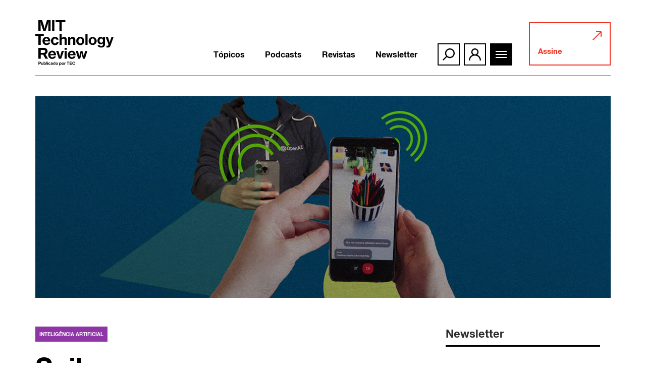

--- FILE ---
content_type: text/html; charset=UTF-8
request_url: https://mittechreview.com.br/novos-assistentes-google-e-openai/
body_size: 45060
content:
<!doctype html>
<html lang="pt-BR">

<head>
	<meta charset="UTF-8">
	<meta name="viewport" content="width=device-width, initial-scale=1, shrink-to-fit=no">
			<meta property="og:image" content="https://mittechreview.com.br/wp-content/uploads/2024/06/mit_trbr_artigo_banner1140x400_20240608.png"/>
		<meta property="og:image:height" content="200">
		<meta property="og:image:width" content="200">
		<link rel="profile" href="https://gmpg.org/xfn/11">
        <meta name="google-site-verification" content="GuEo43bxxD3fQElBTTHOzRo5S5hFGvr475q1T0uBxro" />
        <meta name="facebook-domain-verification" content="00jrq4elvum8nl6wid0iyz4emb0umq" />
	<meta name='robots' content='max-image-preview:large' />

<!-- Google Tag Manager for WordPress by gtm4wp.com -->
<script data-cfasync="false" data-pagespeed-no-defer>
	var gtm4wp_datalayer_name = "dataLayer";
	var dataLayer = dataLayer || [];
	const gtm4wp_use_sku_instead = false;
	const gtm4wp_id_prefix = '';
	const gtm4wp_remarketing = true;
	const gtm4wp_eec = true;
	const gtm4wp_classicec = false;
	const gtm4wp_currency = 'BRL';
	const gtm4wp_product_per_impression = false;
	const gtm4wp_needs_shipping_address = false;
	const gtm4wp_business_vertical = 'retail';
	const gtm4wp_business_vertical_id = 'id';

	const gtm4wp_scrollerscript_debugmode         = false;
	const gtm4wp_scrollerscript_callbacktime      = 100;
	const gtm4wp_scrollerscript_readerlocation    = 150;
	const gtm4wp_scrollerscript_contentelementid  = "content";
	const gtm4wp_scrollerscript_scannertime       = 60;
</script>
<!-- End Google Tag Manager for WordPress by gtm4wp.com -->
<script type="0020d668c889ae7e301b7f75-text/javascript">
var wpinfos = {
	ajax_url: 'https://mittechreview.com.br/wp-cms/wp-core/wp-admin/admin-ajax.php',
	stylesheet_directory_uri: 'https://mittechreview.com.br/wp-content/themes/mit-br',
	post_type: 'post',
	post_title: 'Saiba como experimentar os assistentes de IA superalimentados da OpenAI e do Google',
	post_categories: {'inteligencia-artificial':'Inteligência artificial',},
}
</script>
	<!-- This site is optimized with the Yoast SEO plugin v15.2.1 - https://yoast.com/wordpress/plugins/seo/ -->
	<title>Novos assistentes GPT-4o e Gemini Live - MIT Technology Review - Brasil</title>
	<meta name="description" content="Google e OpenAI lançam novos assistentes de IA, GPT-4o e Gemini Live. Descubra as funcionalidades, acesso e custos dessas ferramentas." />
	<meta name="robots" content="index, follow, max-snippet:-1, max-image-preview:large, max-video-preview:-1" />
	<link rel="canonical" href="https://mittechreview.com.br/novos-assistentes-google-e-openai/" />
	<meta property="og:locale" content="pt_BR" />
	<meta property="og:type" content="article" />
	<meta property="og:title" content="Novos assistentes GPT-4o e Gemini Live - MIT Technology Review - Brasil" />
	<meta property="og:description" content="Google e OpenAI lançam novos assistentes de IA, GPT-4o e Gemini Live. Descubra as funcionalidades, acesso e custos dessas ferramentas." />
	<meta property="og:url" content="https://mittechreview.com.br/novos-assistentes-google-e-openai/" />
	<meta property="og:site_name" content="MIT Technology Review - Brasil" />
	<meta property="article:publisher" content="https://www.facebook.com/MITTechReviewBR" />
	<meta property="article:published_time" content="2024-06-08T10:00:27+00:00" />
	<meta property="article:modified_time" content="2024-06-11T14:58:50+00:00" />
	<meta property="og:image" content="https://mittechreview.com.br/wp-content/uploads/2024/06/mit_trbr_artigo_banner1140x400_20240608.png" />
	<meta property="og:image:width" content="1140" />
	<meta property="og:image:height" content="400" />
	<meta name="twitter:card" content="summary_large_image" />
	<meta name="twitter:creator" content="@MITTechReviewBr" />
	<meta name="twitter:site" content="@MITTechReviewBr" />
	<meta name="twitter:label1" content="Written by">
	<meta name="twitter:data1" content="James O'Donnell">
	<meta name="twitter:label2" content="Est. reading time">
	<meta name="twitter:data2" content="4 minutos">
	<script type="application/ld+json" class="yoast-schema-graph">{"@context":"https://schema.org","@graph":[{"@type":"Organization","@id":"https://mittechreview.com.br/#organization","name":"MIT Technology Review","url":"https://mittechreview.com.br/","sameAs":["https://www.facebook.com/MITTechReviewBR","https://www.instagram.com/mittechreviewbr","https://www.linkedin.com/company/mittechreviewbr","https://www.youtube.com/@MITTechnologyReviewBrasil","https://twitter.com/MITTechReviewBr"],"logo":{"@type":"ImageObject","@id":"https://mittechreview.com.br/#logo","inLanguage":"pt-BR","url":"https://mittechreview.com.br/wp-content/uploads/2020/07/logo_mit-200x200-1.png","width":200,"height":200,"caption":"MIT Technology Review"},"image":{"@id":"https://mittechreview.com.br/#logo"}},{"@type":"WebSite","@id":"https://mittechreview.com.br/#website","url":"https://mittechreview.com.br/","name":"MIT Technology Review - Brasil","description":"Informa\u00e7\u00e3o especializada, influente e confi\u00e1vel.","publisher":{"@id":"https://mittechreview.com.br/#organization"},"potentialAction":[{"@type":"SearchAction","target":"https://mittechreview.com.br/?s={search_term_string}","query-input":"required name=search_term_string"}],"inLanguage":"pt-BR"},{"@type":"ImageObject","@id":"https://mittechreview.com.br/novos-assistentes-google-e-openai/#primaryimage","inLanguage":"pt-BR","url":"https://mittechreview.com.br/wp-content/uploads/2024/06/mit_trbr_artigo_banner1140x400_20240608.png","width":1140,"height":400,"caption":"A imagem mostra uma cena em estilo gr\u00e1fico que envolve o uso de tecnologia m\u00f3vel e intelig\u00eancia artificial. No centro da imagem, h\u00e1 uma m\u00e3o segurando um smartphone que est\u00e1 capturando a imagem de um recipiente cheio de l\u00e1pis coloridos. A tela do telefone mostra a imagem dos l\u00e1pis e inclui texto que parece ser uma solicita\u00e7\u00e3o ou instru\u00e7\u00e3o, como \"Crie uma descri\u00e7\u00e3o criativa sobre esses l\u00e1pis.\" Ao fundo, h\u00e1 uma figura sem cabe\u00e7a usando um moletom com o logo da OpenAI, que est\u00e1 segurando outro smartphone. Ao redor dessa figura, h\u00e1 elementos gr\u00e1ficos como c\u00edrculos e linhas que indicam sinais ou conectividade, sugerindo uma intera\u00e7\u00e3o digital ou comunica\u00e7\u00e3o. A composi\u00e7\u00e3o da imagem \u00e9 moderna e estilizada, com um fundo azul e formas geom\u00e9tricas em cores contrastantes como verde e amarelo, adicionando um toque din\u00e2mico e tecnol\u00f3gico. A cena parece ilustrar a intera\u00e7\u00e3o entre humanos e sistemas de intelig\u00eancia artificial, enfatizando o uso de dispositivos m\u00f3veis para captar e processar informa\u00e7\u00f5es visuais. A imagem transmite uma mensagem de inova\u00e7\u00e3o tecnol\u00f3gica, destacando como as ferramentas de intelig\u00eancia artificial podem ser usadas para analisar e interpretar dados visuais de maneira pr\u00e1tica e acess\u00edvel."},{"@type":"WebPage","@id":"https://mittechreview.com.br/novos-assistentes-google-e-openai/#webpage","url":"https://mittechreview.com.br/novos-assistentes-google-e-openai/","name":"Novos assistentes GPT-4o e Gemini Live - MIT Technology Review - Brasil","isPartOf":{"@id":"https://mittechreview.com.br/#website"},"primaryImageOfPage":{"@id":"https://mittechreview.com.br/novos-assistentes-google-e-openai/#primaryimage"},"datePublished":"2024-06-08T10:00:27+00:00","dateModified":"2024-06-11T14:58:50+00:00","description":"Google e OpenAI lan\u00e7am novos assistentes de IA, GPT-4o e Gemini Live. Descubra as funcionalidades, acesso e custos dessas ferramentas.","breadcrumb":{"@id":"https://mittechreview.com.br/novos-assistentes-google-e-openai/#breadcrumb"},"inLanguage":"pt-BR","potentialAction":[{"@type":"ReadAction","target":["https://mittechreview.com.br/novos-assistentes-google-e-openai/"]}]},{"@type":"BreadcrumbList","@id":"https://mittechreview.com.br/novos-assistentes-google-e-openai/#breadcrumb","itemListElement":[{"@type":"ListItem","position":1,"item":{"@type":"WebPage","@id":"https://mittechreview.com.br/","url":"https://mittechreview.com.br/","name":"In\u00edcio"}},{"@type":"ListItem","position":2,"item":{"@type":"WebPage","@id":"https://mittechreview.com.br/novos-assistentes-google-e-openai/","url":"https://mittechreview.com.br/novos-assistentes-google-e-openai/","name":"Saiba como experimentar os assistentes de IA superalimentados da OpenAI e do Google"}}]},{"@type":["Article","NewsArticle"],"@id":"https://mittechreview.com.br/novos-assistentes-google-e-openai/#article","isPartOf":{"@id":"https://mittechreview.com.br/novos-assistentes-google-e-openai/#webpage"},"author":{"@id":"https://mittechreview.com.br/#/schema/person/8ece385a57e22ad35ede564b9bbf55f2"},"headline":"Saiba como experimentar os assistentes de IA superalimentados da OpenAI e do Google","datePublished":"2024-06-08T10:00:27+00:00","dateModified":"2024-06-11T14:58:50+00:00","mainEntityOfPage":{"@id":"https://mittechreview.com.br/novos-assistentes-google-e-openai/#webpage"},"publisher":{"@id":"https://mittechreview.com.br/#organization"},"image":{"@id":"https://mittechreview.com.br/novos-assistentes-google-e-openai/#primaryimage"},"keywords":"Aplica\u00e7\u00f5es de IA,Editor Review,Gemini,Google,GPT,OpenAI","articleSection":"Intelig\u00eancia artificial","inLanguage":"pt-BR"},{"@type":"Person","@id":"https://mittechreview.com.br/#/schema/person/8ece385a57e22ad35ede564b9bbf55f2","name":"James O'Donnell","image":{"@type":"ImageObject","@id":"https://mittechreview.com.br/#personlogo","inLanguage":"pt-BR","url":"https://secure.gravatar.com/avatar/67b0e658bcd8bf78da636a3b6b8bf676?s=96&d=mm&r=g","caption":"James O'Donnell"}}]}</script>
	<!-- / Yoast SEO plugin. -->


<link rel='dns-prefetch' href='//mittechreview.com.br' />
<link rel='stylesheet' id='wp-block-library-css' href='https://mittechreview.com.br/wp-cms/wp-core/wp-includes/css/dist/block-library/style.min.css?ver=6.4.2' type='text/css' media='all' />
<link rel='stylesheet' id='wc-block-vendors-style-css' href='https://mittechreview.com.br/wp-content/plugins/woocommerce/packages/woocommerce-blocks/build/vendors-style.css?ver=3.1.0' type='text/css' media='all' />
<link rel='stylesheet' id='wc-block-style-css' href='https://mittechreview.com.br/wp-content/plugins/woocommerce/packages/woocommerce-blocks/build/style.css?ver=3.1.0' type='text/css' media='all' />
<style id='classic-theme-styles-inline-css' type='text/css'>
/*! This file is auto-generated */
.wp-block-button__link{color:#fff;background-color:#32373c;border-radius:9999px;box-shadow:none;text-decoration:none;padding:calc(.667em + 2px) calc(1.333em + 2px);font-size:1.125em}.wp-block-file__button{background:#32373c;color:#fff;text-decoration:none}
</style>
<style id='global-styles-inline-css' type='text/css'>
body{--wp--preset--color--black: #000000;--wp--preset--color--cyan-bluish-gray: #abb8c3;--wp--preset--color--white: #ffffff;--wp--preset--color--pale-pink: #f78da7;--wp--preset--color--vivid-red: #cf2e2e;--wp--preset--color--luminous-vivid-orange: #ff6900;--wp--preset--color--luminous-vivid-amber: #fcb900;--wp--preset--color--light-green-cyan: #7bdcb5;--wp--preset--color--vivid-green-cyan: #00d084;--wp--preset--color--pale-cyan-blue: #8ed1fc;--wp--preset--color--vivid-cyan-blue: #0693e3;--wp--preset--color--vivid-purple: #9b51e0;--wp--preset--gradient--vivid-cyan-blue-to-vivid-purple: linear-gradient(135deg,rgba(6,147,227,1) 0%,rgb(155,81,224) 100%);--wp--preset--gradient--light-green-cyan-to-vivid-green-cyan: linear-gradient(135deg,rgb(122,220,180) 0%,rgb(0,208,130) 100%);--wp--preset--gradient--luminous-vivid-amber-to-luminous-vivid-orange: linear-gradient(135deg,rgba(252,185,0,1) 0%,rgba(255,105,0,1) 100%);--wp--preset--gradient--luminous-vivid-orange-to-vivid-red: linear-gradient(135deg,rgba(255,105,0,1) 0%,rgb(207,46,46) 100%);--wp--preset--gradient--very-light-gray-to-cyan-bluish-gray: linear-gradient(135deg,rgb(238,238,238) 0%,rgb(169,184,195) 100%);--wp--preset--gradient--cool-to-warm-spectrum: linear-gradient(135deg,rgb(74,234,220) 0%,rgb(151,120,209) 20%,rgb(207,42,186) 40%,rgb(238,44,130) 60%,rgb(251,105,98) 80%,rgb(254,248,76) 100%);--wp--preset--gradient--blush-light-purple: linear-gradient(135deg,rgb(255,206,236) 0%,rgb(152,150,240) 100%);--wp--preset--gradient--blush-bordeaux: linear-gradient(135deg,rgb(254,205,165) 0%,rgb(254,45,45) 50%,rgb(107,0,62) 100%);--wp--preset--gradient--luminous-dusk: linear-gradient(135deg,rgb(255,203,112) 0%,rgb(199,81,192) 50%,rgb(65,88,208) 100%);--wp--preset--gradient--pale-ocean: linear-gradient(135deg,rgb(255,245,203) 0%,rgb(182,227,212) 50%,rgb(51,167,181) 100%);--wp--preset--gradient--electric-grass: linear-gradient(135deg,rgb(202,248,128) 0%,rgb(113,206,126) 100%);--wp--preset--gradient--midnight: linear-gradient(135deg,rgb(2,3,129) 0%,rgb(40,116,252) 100%);--wp--preset--font-size--small: 13px;--wp--preset--font-size--medium: 20px;--wp--preset--font-size--large: 36px;--wp--preset--font-size--x-large: 42px;--wp--preset--spacing--20: 0.44rem;--wp--preset--spacing--30: 0.67rem;--wp--preset--spacing--40: 1rem;--wp--preset--spacing--50: 1.5rem;--wp--preset--spacing--60: 2.25rem;--wp--preset--spacing--70: 3.38rem;--wp--preset--spacing--80: 5.06rem;--wp--preset--shadow--natural: 6px 6px 9px rgba(0, 0, 0, 0.2);--wp--preset--shadow--deep: 12px 12px 50px rgba(0, 0, 0, 0.4);--wp--preset--shadow--sharp: 6px 6px 0px rgba(0, 0, 0, 0.2);--wp--preset--shadow--outlined: 6px 6px 0px -3px rgba(255, 255, 255, 1), 6px 6px rgba(0, 0, 0, 1);--wp--preset--shadow--crisp: 6px 6px 0px rgba(0, 0, 0, 1);}:where(.is-layout-flex){gap: 0.5em;}:where(.is-layout-grid){gap: 0.5em;}body .is-layout-flow > .alignleft{float: left;margin-inline-start: 0;margin-inline-end: 2em;}body .is-layout-flow > .alignright{float: right;margin-inline-start: 2em;margin-inline-end: 0;}body .is-layout-flow > .aligncenter{margin-left: auto !important;margin-right: auto !important;}body .is-layout-constrained > .alignleft{float: left;margin-inline-start: 0;margin-inline-end: 2em;}body .is-layout-constrained > .alignright{float: right;margin-inline-start: 2em;margin-inline-end: 0;}body .is-layout-constrained > .aligncenter{margin-left: auto !important;margin-right: auto !important;}body .is-layout-constrained > :where(:not(.alignleft):not(.alignright):not(.alignfull)){max-width: var(--wp--style--global--content-size);margin-left: auto !important;margin-right: auto !important;}body .is-layout-constrained > .alignwide{max-width: var(--wp--style--global--wide-size);}body .is-layout-flex{display: flex;}body .is-layout-flex{flex-wrap: wrap;align-items: center;}body .is-layout-flex > *{margin: 0;}body .is-layout-grid{display: grid;}body .is-layout-grid > *{margin: 0;}:where(.wp-block-columns.is-layout-flex){gap: 2em;}:where(.wp-block-columns.is-layout-grid){gap: 2em;}:where(.wp-block-post-template.is-layout-flex){gap: 1.25em;}:where(.wp-block-post-template.is-layout-grid){gap: 1.25em;}.has-black-color{color: var(--wp--preset--color--black) !important;}.has-cyan-bluish-gray-color{color: var(--wp--preset--color--cyan-bluish-gray) !important;}.has-white-color{color: var(--wp--preset--color--white) !important;}.has-pale-pink-color{color: var(--wp--preset--color--pale-pink) !important;}.has-vivid-red-color{color: var(--wp--preset--color--vivid-red) !important;}.has-luminous-vivid-orange-color{color: var(--wp--preset--color--luminous-vivid-orange) !important;}.has-luminous-vivid-amber-color{color: var(--wp--preset--color--luminous-vivid-amber) !important;}.has-light-green-cyan-color{color: var(--wp--preset--color--light-green-cyan) !important;}.has-vivid-green-cyan-color{color: var(--wp--preset--color--vivid-green-cyan) !important;}.has-pale-cyan-blue-color{color: var(--wp--preset--color--pale-cyan-blue) !important;}.has-vivid-cyan-blue-color{color: var(--wp--preset--color--vivid-cyan-blue) !important;}.has-vivid-purple-color{color: var(--wp--preset--color--vivid-purple) !important;}.has-black-background-color{background-color: var(--wp--preset--color--black) !important;}.has-cyan-bluish-gray-background-color{background-color: var(--wp--preset--color--cyan-bluish-gray) !important;}.has-white-background-color{background-color: var(--wp--preset--color--white) !important;}.has-pale-pink-background-color{background-color: var(--wp--preset--color--pale-pink) !important;}.has-vivid-red-background-color{background-color: var(--wp--preset--color--vivid-red) !important;}.has-luminous-vivid-orange-background-color{background-color: var(--wp--preset--color--luminous-vivid-orange) !important;}.has-luminous-vivid-amber-background-color{background-color: var(--wp--preset--color--luminous-vivid-amber) !important;}.has-light-green-cyan-background-color{background-color: var(--wp--preset--color--light-green-cyan) !important;}.has-vivid-green-cyan-background-color{background-color: var(--wp--preset--color--vivid-green-cyan) !important;}.has-pale-cyan-blue-background-color{background-color: var(--wp--preset--color--pale-cyan-blue) !important;}.has-vivid-cyan-blue-background-color{background-color: var(--wp--preset--color--vivid-cyan-blue) !important;}.has-vivid-purple-background-color{background-color: var(--wp--preset--color--vivid-purple) !important;}.has-black-border-color{border-color: var(--wp--preset--color--black) !important;}.has-cyan-bluish-gray-border-color{border-color: var(--wp--preset--color--cyan-bluish-gray) !important;}.has-white-border-color{border-color: var(--wp--preset--color--white) !important;}.has-pale-pink-border-color{border-color: var(--wp--preset--color--pale-pink) !important;}.has-vivid-red-border-color{border-color: var(--wp--preset--color--vivid-red) !important;}.has-luminous-vivid-orange-border-color{border-color: var(--wp--preset--color--luminous-vivid-orange) !important;}.has-luminous-vivid-amber-border-color{border-color: var(--wp--preset--color--luminous-vivid-amber) !important;}.has-light-green-cyan-border-color{border-color: var(--wp--preset--color--light-green-cyan) !important;}.has-vivid-green-cyan-border-color{border-color: var(--wp--preset--color--vivid-green-cyan) !important;}.has-pale-cyan-blue-border-color{border-color: var(--wp--preset--color--pale-cyan-blue) !important;}.has-vivid-cyan-blue-border-color{border-color: var(--wp--preset--color--vivid-cyan-blue) !important;}.has-vivid-purple-border-color{border-color: var(--wp--preset--color--vivid-purple) !important;}.has-vivid-cyan-blue-to-vivid-purple-gradient-background{background: var(--wp--preset--gradient--vivid-cyan-blue-to-vivid-purple) !important;}.has-light-green-cyan-to-vivid-green-cyan-gradient-background{background: var(--wp--preset--gradient--light-green-cyan-to-vivid-green-cyan) !important;}.has-luminous-vivid-amber-to-luminous-vivid-orange-gradient-background{background: var(--wp--preset--gradient--luminous-vivid-amber-to-luminous-vivid-orange) !important;}.has-luminous-vivid-orange-to-vivid-red-gradient-background{background: var(--wp--preset--gradient--luminous-vivid-orange-to-vivid-red) !important;}.has-very-light-gray-to-cyan-bluish-gray-gradient-background{background: var(--wp--preset--gradient--very-light-gray-to-cyan-bluish-gray) !important;}.has-cool-to-warm-spectrum-gradient-background{background: var(--wp--preset--gradient--cool-to-warm-spectrum) !important;}.has-blush-light-purple-gradient-background{background: var(--wp--preset--gradient--blush-light-purple) !important;}.has-blush-bordeaux-gradient-background{background: var(--wp--preset--gradient--blush-bordeaux) !important;}.has-luminous-dusk-gradient-background{background: var(--wp--preset--gradient--luminous-dusk) !important;}.has-pale-ocean-gradient-background{background: var(--wp--preset--gradient--pale-ocean) !important;}.has-electric-grass-gradient-background{background: var(--wp--preset--gradient--electric-grass) !important;}.has-midnight-gradient-background{background: var(--wp--preset--gradient--midnight) !important;}.has-small-font-size{font-size: var(--wp--preset--font-size--small) !important;}.has-medium-font-size{font-size: var(--wp--preset--font-size--medium) !important;}.has-large-font-size{font-size: var(--wp--preset--font-size--large) !important;}.has-x-large-font-size{font-size: var(--wp--preset--font-size--x-large) !important;}
.wp-block-navigation a:where(:not(.wp-element-button)){color: inherit;}
:where(.wp-block-post-template.is-layout-flex){gap: 1.25em;}:where(.wp-block-post-template.is-layout-grid){gap: 1.25em;}
:where(.wp-block-columns.is-layout-flex){gap: 2em;}:where(.wp-block-columns.is-layout-grid){gap: 2em;}
.wp-block-pullquote{font-size: 1.5em;line-height: 1.6;}
</style>
<link rel='stylesheet' id='pdf-generator-for-wp-css' href='https://mittechreview.com.br/wp-content/plugins/pdf-generator-for-wp/public/src/scss/pdf-generator-for-wp-public.css?ver=1.0.9' type='text/css' media='all' />
<link rel='stylesheet' id='dashicons-css' href='https://mittechreview.com.br/wp-cms/wp-core/wp-includes/css/dashicons.min.css?ver=6.4.2' type='text/css' media='all' />
<link rel='stylesheet' id='thickbox-css' href='https://mittechreview.com.br/wp-cms/wp-core/wp-includes/js/thickbox/thickbox.css?ver=6.4.2' type='text/css' media='all' />
<link rel='stylesheet' id='pdf-generator-for-wpcommon-css' href='https://mittechreview.com.br/wp-content/plugins/pdf-generator-for-wp/common/src/scss/pdf-generator-for-wp-common.css?ver=1.0.9' type='text/css' media='all' />
<link rel='stylesheet' id='woocommerce-layout-css' href='https://mittechreview.com.br/wp-content/plugins/woocommerce/assets/css/woocommerce-layout.css?ver=4.5.4' type='text/css' media='all' />
<link rel='stylesheet' id='woocommerce-smallscreen-css' href='https://mittechreview.com.br/wp-content/plugins/woocommerce/assets/css/woocommerce-smallscreen.css?ver=4.5.4' type='text/css' media='only screen and (max-width: 768px)' />
<link rel='stylesheet' id='woocommerce-general-css' href='https://mittechreview.com.br/wp-content/plugins/woocommerce/assets/css/woocommerce.css?ver=4.5.4' type='text/css' media='all' />
<style id='woocommerce-inline-inline-css' type='text/css'>
.woocommerce form .form-row .required { visibility: visible; }
</style>
<link rel='stylesheet' id='pdf-generator-for-wp-pro-css' href='https://mittechreview.com.br/wp-content/plugins/wordpress-pdf-generator/public/src/scss/wordpress-pdf-generator-public.css?ver=3.0.8' type='text/css' media='all' />
<link rel='stylesheet' id='pdf-generator-for-wp-procommon-css' href='https://mittechreview.com.br/wp-content/plugins/wordpress-pdf-generator/common/src/scss/wordpress-pdf-generator-common.css?ver=3.0.8' type='text/css' media='all' />
<link rel='stylesheet' id='vindi_woocommerce_style-css' href='https://mittechreview.com.br/wp-content/plugins/vindi-payment-gateway/src/assets/css/frontend.css?ver=1.1.11' type='text/css' media='all' />
<link rel='stylesheet' id='wordpress-popular-posts-css-css' href='https://mittechreview.com.br/wp-content/plugins/wordpress-popular-posts/assets/css/wpp.css?ver=5.2.4' type='text/css' media='all' />
<link rel='stylesheet' id='wc-memberships-frontend-css' href='https://mittechreview.com.br/wp-content/plugins/woocommerce-memberships/assets/css/frontend/wc-memberships-frontend.min.css?ver=1.18.0' type='text/css' media='all' />
<link rel='stylesheet' id='issuem-leaky-paywall-css' href='https://mittechreview.com.br/wp-content/plugins/leaky-paywall//css/issuem-leaky-paywall.css?ver=4.21.2' type='text/css' media='all' />
<link rel='stylesheet' id='theme-style-css' href='https://mittechreview.com.br/wp-content/themes/mit-br/style.css?ver=1.2.1.1756172247' type='text/css' media='all' />
<link rel='stylesheet' id='global-style-css' href='https://mittechreview.com.br/wp-content/themes/mit-br/assets/css/global.min.css?ver=1.1.3' type='text/css' media='all' />
<link rel='stylesheet' id='swiper-css-css' href='https://mittechreview.com.br/wp-content/themes/mit-br/assets/css/swiper.min.css?ver=5.4.5' type='text/css' media='all' />
<link rel='stylesheet' id='fontawesome-style-css' href='https://mittechreview.com.br/wp-content/themes/mit-br/assets/css/fontawesome.min.css?ver=5.12.1' type='text/css' media='all' />
<style id='dummy-handle-inline-css' type='text/css'>
.label-governanca{background:#f39800!important}.label-inteligencia-artificial{background:#8f36a7!important}.label-computacao{background:#0053a9!important}.label-cidades-inteligentes{background:#00b43e!important}.label-podcast{background:#000000!important}.label-health{background:#4c4c4c!important}.label-humanos-e-tecnologia{background:#f3440e!important}.label-inovacao{background:#00a5da!important}.label-natureza-e-espaco{background:#146220!important}.label-negocios-e-economia{background:#ffb100!important}.label-revista{background:#000000!important}.label-sas-data-decisioning{background:#000000!important}.label-health-innovation{background:#000000!important}.label-saude-5-0{background:#0a0a0a!important}.label-it-for-business{background:#000000!important}.label-energy{background:#a9d862!important}.label-insights-to-act{background:#000000!important}.label-health-equity{background:#000000!important}.label-doencas-raras{background:#000000!important}.label-population-health-management{background:#000000!important}.label-infografico{background:#111111!important}.label-business_cases{background:#000000!important}.label-energy-summit{background:#003f58!important}.label-aesthetics-trends{background:#0a0a0a!important}.label-mais-health{background:#0a0a0a!important}.label-moving-matters{background:#000000!important}.label-advanced-therapies{background:#0a0a0a!important}.label-saude-360{background:#000000!important}.label-longevidade{background:#000000!important}.label-patient-voice{background:#000000!important}.label-energia-multipotencial{background:#000000!important}.label-ciberseguranca{background:#1e73be!important}.label-oncologia-de-precisao{background:#000000!important}
</style>
<link rel="https://api.w.org/" href="https://mittechreview.com.br/wp-json/" /><link rel="alternate" type="application/json" href="https://mittechreview.com.br/wp-json/wp/v2/posts/102792" /><link rel="EditURI" type="application/rsd+xml" title="RSD" href="https://mittechreview.com.br/wp-cms/wp-core/xmlrpc.php?rsd" />
<link rel="alternate" type="application/json+oembed" href="https://mittechreview.com.br/wp-json/oembed/1.0/embed?url=https%3A%2F%2Fmittechreview.com.br%2Fnovos-assistentes-google-e-openai%2F" />
<link rel="alternate" type="text/xml+oembed" href="https://mittechreview.com.br/wp-json/oembed/1.0/embed?url=https%3A%2F%2Fmittechreview.com.br%2Fnovos-assistentes-google-e-openai%2F&#038;format=xml" />
                                                                                    
<!--BEGIN: TRACKING CODE MANAGER BY INTELLYWP.COM IN HEAD//-->
<!-- Google tag (gtag.js) -->
<script async src="https://www.googletagmanager.com/gtag/js?id=AW-488440226" type="0020d668c889ae7e301b7f75-text/javascript"></script>
<script type="0020d668c889ae7e301b7f75-text/javascript">
  window.dataLayer = window.dataLayer || [];
  function gtag(){dataLayer.push(arguments);}
  gtag('js', new Date());

  gtag('config', 'AW-488440226');
</script>
<!--END: https://wordpress.org/plugins/tracking-code-manager IN HEAD//--><!-- Starting: WooCommerce Conversion Tracking (https://wordpress.org/plugins/woocommerce-conversion-tracking/) -->
        <script type="0020d668c889ae7e301b7f75-text/javascript">
            !function(f,b,e,v,n,t,s){if(f.fbq)return;n=f.fbq=function(){n.callMethod?
            n.callMethod.apply(n,arguments):n.queue.push(arguments)};if(!f._fbq)f._fbq=n;
            n.push=n;n.loaded=!0;n.version='2.0';n.queue=[];t=b.createElement(e);t.async=!0;
            t.src=v;s=b.getElementsByTagName(e)[0];s.parentNode.insertBefore(t,s)}(window,
            document,'script','https://connect.facebook.net/en_US/fbevents.js');

            fbq('init', '267742401212523', {});fbq('track', 'PageView', {});        </script>
                <script type="0020d668c889ae7e301b7f75-text/javascript">
            (function (window, document) {
                if (window.wcfbq) return;
                window.wcfbq = (function () {
                    if (arguments.length > 0) {
                        var pixelId, trackType, contentObj;

                        if (typeof arguments[0] == 'string') pixelId = arguments[0];
                        if (typeof arguments[1] == 'string') trackType = arguments[1];
                        if (typeof arguments[2] == 'object') contentObj = arguments[2];

                        var params = [];
                        if (typeof pixelId === 'string' && pixelId.replace(/\s+/gi, '') != '' &&
                        typeof trackType === 'string' && trackType.replace(/\s+/gi, '')) {
                            params.push('id=' + encodeURIComponent(pixelId));
                            switch (trackType) {
                                case 'PageView':
                                case 'ViewContent':
                                case 'Search':
                                case 'AddToCart':
                                case 'InitiateCheckout':
                                case 'AddPaymentInfo':
                                case 'Lead':
                                case 'CompleteRegistration':
                                case 'Purchase':
                                case 'AddToWishlist':
                                    params.push('ev=' + encodeURIComponent(trackType));
                                    break;
                                default:
                                    return;
                            }

                            params.push('dl=' + encodeURIComponent(document.location.href));
                            if (document.referrer) params.push('rl=' + encodeURIComponent(document.referrer));
                            params.push('if=false');
                            params.push('ts=' + new Date().getTime());

                            if (typeof contentObj == 'object') {
                                for (var u in contentObj) {
                                    if (typeof contentObj[u] == 'object' && contentObj[u] instanceof Array) {
                                        if (contentObj[u].length > 0) {
                                            for (var y = 0; y < contentObj[u].length; y++) { contentObj[u][y] = (contentObj[u][y] + '').replace(/^\s+|\s+$/gi, '').replace(/\s+/gi, ' ').replace(/,/gi, '§'); }
                                            params.push('cd[' + u + ']=' + encodeURIComponent(contentObj[u].join(',').replace(/^/gi, '[\'').replace(/$/gi, '\']').replace(/,/gi, '\',\'').replace(/§/gi, '\,')));
                                        }
                                    }
                                    else if (typeof contentObj[u] == 'string')
                                        params.push('cd[' + u + ']=' + encodeURIComponent(contentObj[u]));
                                }
                            }

                            params.push('v=' + encodeURIComponent('2.7.19'));

                            var imgId = new Date().getTime();
                            var img = document.createElement('img');
                            img.id = 'fb_' + imgId, img.src = 'https://www.facebook.com/tr/?' + params.join('&'), img.width = 1, img.height = 1, img.style = 'display:none;';
                            document.body.appendChild(img);
                            window.setTimeout(function () { var t = document.getElementById('fb_' + imgId); t.parentElement.removeChild(t); }, 1000);
                        }
                    }
                });
            })(window, document);
        </script>
                <script type="0020d668c889ae7e301b7f75-text/javascript">
            jQuery(function($) {
                $(document).on('added_to_cart', function (event, fragments, dhash, button) {
                    var currencySymbol = $($(button.get()[0]).closest('.product')
                        .find('.woocommerce-Price-currencySymbol').get()[0]).text();

                    var price = $(button.get()[0]).closest('.product').find('.amount').text();
                    var originalPrice = price.split(currencySymbol).slice(-1).pop();

                    wcfbq('267742401212523', 'AddToCart', {
                        content_ids: [ $(button).data('product_id') ],
                        content_type: 'product',
                        value: originalPrice,
                        currency: 'BRL'
                    });
                });
            });
        </script>
                <script async src="https://www.googletagmanager.com/gtag/js?id=AW-488440226" type="0020d668c889ae7e301b7f75-text/javascript"></script>
        <script type="0020d668c889ae7e301b7f75-text/javascript">
            window.dataLayer = window.dataLayer || [];
            function gtag(){dataLayer.push(arguments)};
            gtag('js', new Date());

            gtag('config', 'AW-488440226');
        </script>
        <!-- End: WooCommerce Conversion Tracking Codes -->

<!-- Google Tag Manager for WordPress by gtm4wp.com -->
<!-- GTM Container placement set to automatic -->
<script data-cfasync="false" data-pagespeed-no-defer type="text/javascript">
	var dataLayer_content = {"pageTitle":"Novos assistentes GPT-4o e Gemini Live - MIT Technology Review - Brasil","pagePostType":"post","pagePostType2":"single-post","pageCategory":["inteligencia-artificial"],"pageAttributes":["aplicacoes-de-ia","editor-review","gemini","google","gpt","openai"],"pagePostAuthor":"James O'Donnell","pagePostDate":"junho 8, 2024","pagePostDateYear":"2024","pagePostDateMonth":"06","pagePostDateDay":"08","pagePostDateDayName":"sábado","pagePostDateHour":"07","pagePostDateMinute":"00","pagePostDateIso":"2024-06-08T07:00:27-03:00","pagePostDateUnix":1717830027,"customerTotalOrders":0,"customerTotalOrderValue":"0.00","customerFirstName":"","customerLastName":"","customerBillingFirstName":"","customerBillingLastName":"","customerBillingCompany":"","customerBillingAddress1":"","customerBillingAddress2":"","customerBillingCity":"","customerBillingState":"","customerBillingPostcode":"","customerBillingCountry":"","customerBillingEmail":"","customerBillingEmailHash":"e3b0c44298fc1c149afbf4c8996fb92427ae41e4649b934ca495991b7852b855","customerBillingPhone":"","customerShippingFirstName":"","customerShippingLastName":"","customerShippingCompany":"","customerShippingAddress1":"","customerShippingAddress2":"","customerShippingCity":"","customerShippingState":"","customerShippingPostcode":"","customerShippingCountry":"","cartContent":{"totals":{"applied_coupons":[],"discount_total":0,"subtotal":0,"total":0},"items":[]},"ecomm_pagetype":"other"};
	dataLayer.push( dataLayer_content );
</script>
<script data-cfasync="false">
(function(w,d,s,l,i){w[l]=w[l]||[];w[l].push({'gtm.start':
new Date().getTime(),event:'gtm.js'});var f=d.getElementsByTagName(s)[0],
j=d.createElement(s),dl=l!='dataLayer'?'&l='+l:'';j.async=true;j.src=
'//www.googletagmanager.com/gtm.js?id='+i+dl;f.parentNode.insertBefore(j,f);
})(window,document,'script','dataLayer','GTM-WPMSR4H');
</script>
<!-- End Google Tag Manager -->
<!-- End Google Tag Manager for WordPress by gtm4wp.com -->		<!-- Global site tag (gtag.js) - Google Analytics -->
		<script async src="https://www.googletagmanager.com/gtag/js?id=UA-165304633-1" type="0020d668c889ae7e301b7f75-text/javascript"></script>
		<script type="0020d668c889ae7e301b7f75-text/javascript">
			window.dataLayer = window.dataLayer || [];
			function gtag(){dataLayer.push(arguments);}
			gtag('js', new Date());
			gtag('config', 'UA-165304633-1');
		</script>
		<noscript><style>.woocommerce-product-gallery{ opacity: 1 !important; }</style></noscript>
	<link rel="icon" href="https://mittechreview.com.br/wp-content/uploads/2021/05/cropped-favicon-32x32.png" sizes="32x32" />
<link rel="icon" href="https://mittechreview.com.br/wp-content/uploads/2021/05/cropped-favicon-192x192.png" sizes="192x192" />
<link rel="apple-touch-icon" href="https://mittechreview.com.br/wp-content/uploads/2021/05/cropped-favicon-180x180.png" />
<meta name="msapplication-TileImage" content="https://mittechreview.com.br/wp-content/uploads/2021/05/cropped-favicon-270x270.png" />
<!-- WooCommerce Google Analytics Integration -->
		<script type="0020d668c889ae7e301b7f75-text/javascript">
			var gaProperty = 'G-RZZJ4ZECYM';
			var disableStr = 'ga-disable-' + gaProperty;
			if ( document.cookie.indexOf( disableStr + '=true' ) > -1 ) {
				window[disableStr] = true;
			}
			function gaOptout() {
				document.cookie = disableStr + '=true; expires=Thu, 31 Dec 2099 23:59:59 UTC; path=/';
				window[disableStr] = true;
			}
		</script><script async src="https://www.googletagmanager.com/gtag/js?id=G-RZZJ4ZECYM" type="0020d668c889ae7e301b7f75-text/javascript"></script>
		<script type="0020d668c889ae7e301b7f75-text/javascript">
		window.dataLayer = window.dataLayer || [];
		function gtag(){dataLayer.push(arguments);}
		gtag('js', new Date());
		gtag('set', 'developer_id.dOGY3NW', true);

		gtag('config', 'G-RZZJ4ZECYM', {
			'allow_google_signals': false,
			'link_attribution': true,
			'anonymize_ip': true,
			'linker':{
				'domains': [],
				'allow_incoming': true,
			},
			'custom_map': {
				'dimension1': 'logged_in'
			},
			'logged_in': 'no'
		} );

		
		</script>
		
		<!-- /WooCommerce Google Analytics Integration --></head>

<body class="post-template-default single single-post postid-102792 single-format-standard wp-custom-logo theme-mit-br woocommerce-no-js">


<!-- GTM Container placement set to automatic -->
<!-- Google Tag Manager (noscript) -->
				<noscript><iframe src="https://www.googletagmanager.com/ns.html?id=GTM-WPMSR4H" height="0" width="0" style="display:none;visibility:hidden" aria-hidden="true"></iframe></noscript>
<!-- End Google Tag Manager (noscript) -->
<div id="page" class="site">
	<a class="skip-link screen-reader-text" href="#primary">Ir para o conteúdo</a>

	<header>
		<div class="container">
			<div class="row position-relative">
				<nav class="col-12 navbar navbar-light bg-white">
					<a class="navbar-brand" href="https://mittechreview.com.br">
						<svg class="d-none d-lg-flex" width="155" height="90" viewBox="0 0 155 90" fill="none" xmlns="http://www.w3.org/2000/svg">
							<path d="M74.0026 83.2678C73.4462 83.9014 73.1547 84.7199 73.1812 85.5383C73.1547 86.3831 73.4462 87.1751 74.0026 87.8087C74.559 88.3896 75.3274 88.7064 76.1222 88.68C76.7846 88.7064 77.447 88.4952 77.9769 88.0463C78.3744 87.6767 78.6128 87.1751 78.6393 86.6207H77.4205C77.394 86.9111 77.235 87.2015 76.9966 87.3863C76.7316 87.5711 76.4137 87.6767 76.0957 87.6767C75.6188 87.7031 75.1419 87.4655 74.8769 87.0695C74.559 86.6207 74.4 86.0663 74.4265 85.5383C74.4 84.9839 74.559 84.4559 74.8504 84.007C75.1419 83.611 75.5923 83.3734 76.0957 83.3998C76.4137 83.3734 76.7051 83.479 76.9701 83.6638C77.2085 83.8486 77.341 84.1126 77.394 84.4031H78.6128C78.5333 83.8486 78.2684 83.347 77.8444 82.9774C77.341 82.5814 76.7316 82.3702 76.0957 82.423C75.3009 82.3966 74.506 82.7134 73.9761 83.3206L74.0026 83.2678ZM72.5718 82.5814H68.0675V88.6536H72.5718V87.5183H69.2863V85.9079H72.1214V84.8783H69.2863V83.4526H72.5453L72.5718 82.5814ZM67.2197 82.5814H62.2915V83.611H64.1197V88.6536H65.2855V83.5582H67.1137L67.2197 82.5814ZM58.7145 84.2974H57.6017V88.6536H58.741V86.5415C58.7145 86.1719 58.847 85.8287 59.0855 85.5647C59.3504 85.3535 59.6949 85.2479 60.0393 85.3007V84.271H59.7744C59.5624 84.271 59.3239 84.3238 59.1385 84.4558C58.953 84.6143 58.794 84.7991 58.688 85.0103L58.7145 84.2974ZM58.0521 76.5356H62.318V61.0648H58.0521V76.5356ZM53.4154 86.4359C53.3889 86.0663 53.4949 85.6967 53.7068 85.3799C54.0778 84.9311 54.7667 84.8783 55.2171 85.2479C55.2701 85.3007 55.2966 85.3271 55.3496 85.3799C55.7735 86.0135 55.7735 86.8583 55.3761 87.4919C55.0051 87.9407 54.3162 87.9935 53.8658 87.6239C53.8128 87.5711 53.7863 87.5447 53.7333 87.4919C53.5479 87.1751 53.4419 86.8319 53.4419 86.4623L53.4154 86.4359ZM52.912 84.8519C52.488 85.3007 52.2496 85.8815 52.2761 86.4887C52.2496 87.0959 52.488 87.7031 52.912 88.1255C53.8393 88.9968 55.2701 88.9968 56.1974 88.1255C56.6214 87.6503 56.8333 87.0431 56.7803 86.4095C56.8068 85.8023 56.5684 85.1951 56.1444 84.7727C55.2171 83.9014 53.7598 83.9014 52.859 84.7727L52.912 84.8519ZM48.4607 86.4359C48.4342 86.0663 48.5402 85.7231 48.7256 85.4063C48.8846 85.1423 49.1761 85.0103 49.494 85.0367C49.7855 85.0103 50.0769 85.1687 50.2359 85.4063C50.4214 85.7231 50.5009 86.0663 50.5009 86.4359C50.5274 86.7791 50.4214 87.1223 50.2359 87.3863C50.0769 87.5975 49.812 87.7295 49.547 87.7295C49.2556 87.7559 48.9641 87.6239 48.7786 87.3863C48.5402 87.1223 48.4342 86.7791 48.4607 86.4359ZM48.4607 84.2182H47.3479V90H48.4872V88.0727C48.7786 88.4952 49.2556 88.7328 49.759 88.7064C50.3154 88.7328 50.8453 88.5216 51.1897 88.0727C51.5607 87.5975 51.7197 86.9903 51.6932 86.4095C51.7462 85.8023 51.5607 85.1687 51.1897 84.6935C50.8453 84.271 50.3154 84.0334 49.759 84.0598C49.2556 84.0598 48.7521 84.2974 48.4607 84.7199V84.2182ZM41.3598 61.0648L46.6325 76.4564H51.2162L56.5949 61.0648H52.3291L50.2624 67.5858C49.6265 69.6451 49.0436 72.8923 49.0436 72.8923H48.9641C48.9641 72.8923 48.3547 69.6451 47.7188 67.5858L45.7316 61.0648H41.3598ZM41.5188 86.4095C41.4923 86.0399 41.5983 85.6703 41.8103 85.3535C41.9957 85.0895 42.3137 84.9575 42.6316 84.9839C42.9496 84.9575 43.241 85.1159 43.453 85.3535C43.8504 85.9871 43.8504 86.8055 43.453 87.4391C43.2675 87.7031 42.9496 87.8351 42.6316 87.8087C42.3137 87.8351 41.9957 87.6767 41.8103 87.4391C41.6248 87.1487 41.5188 86.7791 41.5188 86.4095ZM40.9889 84.7727C40.565 85.2215 40.3265 85.8023 40.353 86.4095C40.3265 87.0167 40.565 87.6239 40.9889 88.0463C41.9162 88.9176 43.347 88.9176 44.2744 88.0463C44.6983 87.5975 44.9368 87.0167 44.9103 86.4095C44.9368 85.8023 44.6983 85.1951 44.2744 84.7727C43.3735 83.875 41.9162 83.875 40.9889 84.7727ZM36.4581 86.4095C36.4316 86.0663 36.5376 85.6967 36.7231 85.4063C36.8821 85.1687 37.147 85.0367 37.4385 85.0367C38.1274 85.0367 38.4718 85.5119 38.4718 86.4623C38.4983 86.8055 38.3923 87.1487 38.2068 87.4127C38.0214 87.6503 37.7299 87.7823 37.4385 87.7559C37.1735 87.7823 36.9085 87.6239 36.7496 87.4127C36.5641 87.1223 36.4581 86.7791 36.4846 86.4359L36.4581 86.4095ZM35.8487 84.6935C35.1598 85.6967 35.1598 87.0167 35.8487 88.0199C36.1667 88.4424 36.6701 88.6536 37.1735 88.6536C37.7034 88.68 38.2068 88.416 38.4718 87.9671V88.5216H39.5846V82.5022H38.4453V84.7463C38.1803 84.3238 37.7034 84.0862 37.2 84.0862C36.6701 84.0862 36.1932 84.3238 35.8752 84.7199L35.8487 84.6935ZM31.7684 87.3071C31.7684 87.1487 31.8214 86.9903 31.9803 86.8847C32.1923 86.7791 32.4308 86.6735 32.6692 86.6207C32.9607 86.5679 33.2256 86.4887 33.4906 86.3567V87.0167C33.4906 87.2279 33.3846 87.4655 33.2256 87.5975C33.0137 87.7823 32.7487 87.8615 32.4838 87.8351C32.0068 87.8615 31.7684 87.6767 31.7684 87.3071ZM31.106 86.3831C30.788 86.5943 30.6026 86.9639 30.6291 87.3335C30.6026 87.7031 30.7615 88.0727 31.053 88.3368C31.3709 88.5744 31.7684 88.7064 32.1658 88.68C32.4308 88.7064 32.7222 88.6536 32.9872 88.548C33.1727 88.4424 33.3316 88.284 33.4641 88.0992C33.4641 88.2576 33.5171 88.4424 33.5966 88.5744H34.7094C34.6034 88.5744 34.5504 88.3104 34.5504 87.9671V85.6967C34.5504 84.6143 33.941 84.0862 32.6957 84.0862C32.1923 84.0334 31.6889 84.1918 31.265 84.4823C30.9735 84.7463 30.788 85.1159 30.7615 85.5119H31.7949C31.7949 85.0895 32.1128 84.9047 32.6427 84.9047C32.8282 84.8783 33.0137 84.9311 33.1726 85.0367C33.3051 85.1159 33.3581 85.2479 33.3581 85.4063C33.3581 85.5383 33.2786 85.6703 33.1462 85.7231C32.8812 85.8023 32.5897 85.8551 32.2983 85.8815C31.8479 85.9343 31.3974 86.0663 31 86.3303L31.106 86.3831ZM26.3632 84.7463C25.9658 85.1951 25.7538 85.8023 25.7538 86.4095C25.7274 87.0167 25.9393 87.5975 26.3632 88.0463C26.7872 88.4952 27.3701 88.7328 27.9795 88.7064C28.4829 88.7328 29.0128 88.5744 29.4103 88.2312C29.7547 87.9143 29.9667 87.4919 29.9932 87.0431H28.8803C28.8538 87.4919 28.4829 87.8087 28.0325 87.7823C28.0325 87.7823 28.0325 87.7823 28.006 87.7823C27.688 87.8087 27.3966 87.6503 27.2376 87.4127C27.0521 87.1223 26.9462 86.7527 26.9727 86.4095C26.9462 86.0399 27.0521 85.6967 27.2641 85.3799C27.4496 85.1423 27.741 84.9839 28.0325 85.0103C28.218 85.0103 28.4034 85.0895 28.5624 85.2215C28.6949 85.3535 28.8009 85.5119 28.8274 85.6967H29.9667C29.9137 85.2479 29.6752 84.8255 29.3308 84.5351C28.9598 84.2182 28.4829 84.0598 27.9795 84.0862C27.3966 84.0598 26.8137 84.2974 26.4162 84.7463H26.3632ZM29.8077 67.3218C30.1256 65.1041 31.2385 63.6785 33.3846 63.6785C35.2923 63.6785 36.5641 65.1041 36.6966 67.3218H29.8077ZM25.5684 68.7474C25.3034 72.9715 28.5094 76.6148 32.7487 76.8789C33.0137 76.9053 33.2786 76.9053 33.5436 76.8789C37.412 76.8789 39.9291 74.8196 40.6444 72.0739H36.6436C36.1137 73.2092 34.9214 73.8692 33.6496 73.7372C31.3444 73.7372 30.0462 72.2059 29.7812 69.7771H41.0154C41.2274 67.1634 40.353 64.5761 38.6573 62.5961C37.253 61.2496 35.3453 60.5368 33.3846 60.5896C29.1188 60.5104 25.6214 63.8897 25.5419 68.1402C25.5419 68.3514 25.5419 68.5362 25.5684 68.7474ZM18.4675 39.8651C18.7855 37.6474 19.8983 36.1954 22.0444 36.1954C23.9521 36.1954 25.2239 37.621 25.3564 39.8651H18.4675ZM18.4675 42.3731H29.7017C29.9137 39.7595 29.0658 37.1458 27.3436 35.1657C25.9393 33.7929 24.0316 33.0801 22.0709 33.1329C17.8051 33.1065 14.3342 36.5122 14.2812 40.7363C14.2812 40.9211 14.2812 41.1059 14.3077 41.2643C14.0162 45.4884 17.2222 49.1317 21.4615 49.4221C21.7265 49.4485 22.018 49.4485 22.2829 49.4221C26.1778 49.4221 28.6684 47.3629 29.3838 44.6172H25.3299C24.8 45.7524 23.6077 46.4124 22.3359 46.2804C20.0573 46.3332 18.759 44.802 18.4675 42.3731ZM25.012 84.2182H23.8462V88.5744H25.012V84.2182ZM25.012 82.5022H23.8462V83.5318H25.012V82.5022ZM22.8393 82.5022H21.6735V88.5744H22.8393V82.5022ZM17.7256 86.4359C17.7256 85.5119 18.0701 85.0103 18.7325 85.0103C19.0239 85.0103 19.2889 85.1423 19.4479 85.3799C19.6333 85.6703 19.7128 86.0399 19.7128 86.3831C19.7393 86.7263 19.6598 87.0695 19.4744 87.3599C19.3154 87.5975 19.0504 87.7295 18.7855 87.7031C18.494 87.7295 18.2026 87.5975 18.0171 87.3599C17.8051 87.0695 17.7256 86.7527 17.7256 86.4095V86.4359ZM17.7256 82.4758H16.6128V88.548H17.7256V88.0199C17.9906 88.4688 18.494 88.7328 19.0239 88.68C19.5538 88.7064 20.0308 88.4688 20.3487 88.0463C21.0376 87.0431 21.0376 85.7231 20.3487 84.7199C20.0308 84.2974 19.5274 84.0598 18.9974 84.0862C18.494 84.0862 18.0436 84.3238 17.7786 84.7463L17.7256 82.4758ZM12.8239 84.1918H11.6581V87.0959C11.6316 87.5183 11.7906 87.9407 12.0821 88.2312C12.3735 88.5216 12.7709 88.68 13.1949 88.6536C13.6983 88.68 14.1752 88.4424 14.4402 88.0199V88.5216H15.606V84.2182H14.4402V86.7263C14.4667 87.0167 14.3872 87.3071 14.1752 87.4919C14.0162 87.6767 13.7778 87.7823 13.5393 87.7823C13.0624 87.7823 12.8239 87.5183 12.8239 86.9903V84.1918ZM8.6906 83.5582C8.95556 83.5318 9.22051 83.611 9.40598 83.7958C9.75043 84.1654 9.75043 84.7463 9.40598 85.1159C9.19402 85.2743 8.92906 85.3799 8.6641 85.3535H7.4188V83.5846L8.6906 83.5582ZM8.82308 82.4758H6.1735V88.548H7.4453V86.3831H8.95556C9.51197 86.4095 10.0419 86.2247 10.4393 85.8551C10.8103 85.4855 10.9957 84.9575 10.9692 84.4294C10.9957 83.9014 10.7838 83.3998 10.4393 83.0038C10.0154 82.6078 9.43248 82.3966 8.84957 82.4494L8.82308 82.4758ZM16.3214 58.8736C18.441 58.8736 19.6598 59.8768 19.6598 61.8304C19.6598 63.7841 18.4675 64.8929 16.2949 64.8929H10.7838V58.9264L16.3214 58.8736ZM16.6658 54.9663H6.12051V76.4564H10.7838V68.4834H15.553L20.0043 76.4564H25.1709L20.1368 67.8762C22.6803 66.9522 24.3496 64.5233 24.2701 61.8304C24.2966 60.0088 23.6077 58.24 22.3094 56.9463C20.7726 55.5207 18.7325 54.7815 16.6393 54.9399L16.6658 54.9663ZM16.7983 27.5095H0V31.4696H6.09402V49.0261H10.7043V31.4696H16.7983V27.5095ZM25.7803 21.543H30.3376V0.0528014H22.9453L20.1103 9.31945C19.3949 11.7747 18.7855 14.2564 18.335 16.7644H18.2291C17.7786 14.23 17.1692 11.7219 16.4274 9.26665L13.4333 0H6.12051V21.5166H10.5718V10.6923C10.5718 8.10502 10.1744 3.30009 10.1744 3.30009C10.1744 3.30009 11.3667 7.73541 12.0291 10.1379L15.9769 21.543H20.2427L24.1111 10.1379C24.8265 7.73541 26.0453 3.30009 26.0453 3.30009H26.1248C26.1248 3.30009 25.7009 8.10502 25.7009 10.6923L25.7803 21.543ZM33.2521 21.543H37.8624V0.0528014H33.3051L33.2521 21.543ZM38.9222 33.1857C34.6829 33.0801 31.159 36.4594 31.053 40.6835C31.053 40.8947 31.053 41.1323 31.0795 41.3435C30.841 45.594 34.1265 49.2373 38.3923 49.4749C38.6043 49.4749 38.8162 49.5013 39.0282 49.4749C43.294 49.4749 45.9171 46.8348 46.1291 43.2972H42.0222C42.0752 44.8548 40.8564 46.1748 39.2667 46.2276C39.1607 46.2276 39.0547 46.2276 38.9487 46.2276C36.5376 46.2276 35.3188 44.1948 35.3188 41.3435C35.3188 38.4922 36.5376 36.3802 38.9487 36.3802C40.4325 36.3274 41.7043 37.3834 41.8897 38.8354H45.9701C45.4932 35.3769 42.3667 32.8689 38.8692 33.1857H38.9222ZM52.3556 4.03931H59.5624V0.0528014H40.247V4.06571H47.7718V21.5694H52.3821L52.3556 4.03931ZM58.0256 49.0789H62.2915V38.7826C62.2915 35.3769 60.3308 33.1857 56.9923 33.1857C55.0846 33.1065 53.2829 34.1361 52.3556 35.7994H52.2761C52.2761 34.8489 52.2761 33.6081 52.2761 33.3705V27.5095H48.0103V49.0261H52.2761V40.2347C52.0906 38.4922 53.3624 36.9346 55.1376 36.7498C55.2171 36.7498 55.3231 36.7234 55.4026 36.7234C56.8068 36.6442 58.0256 37.7266 58.1051 39.1258C58.1051 39.2578 58.1051 39.4163 58.1051 39.5483L58.0256 49.0789ZM58.0256 58.8736H62.2915V54.9927H58.0256V58.8736ZM74.9299 49.0789H79.1957V38.7826C79.1957 35.3769 77.235 33.1857 73.8966 33.1857C71.9094 33.0801 70.0812 34.1625 69.1803 35.905H69.1009V33.6081H64.9145V48.9997H69.1803V40.2083C68.9949 38.4658 70.2667 36.9082 72.0419 36.7234C72.1214 36.7234 72.2274 36.697 72.3068 36.697C73.7111 36.6178 74.9299 37.7002 75.0094 39.0994C75.0094 39.2314 75.0094 39.3898 75.0094 39.5219L74.9299 49.0789ZM68.5709 67.3218C68.8889 65.1041 70.0017 63.6785 72.1479 63.6785C74.0556 63.6785 75.3274 65.1041 75.4598 67.3218H68.5709ZM68.5709 69.8563H79.8051C80.0171 67.2426 79.1427 64.6553 77.4205 62.6753C76.0162 61.3024 74.1086 60.5632 72.1479 60.6424C67.882 60.616 64.4111 64.0217 64.3581 68.2458C64.3581 68.4306 64.3581 68.589 64.3581 68.7738C64.0667 72.9979 67.2727 76.6412 71.512 76.9052C71.8034 76.9316 72.0949 76.9316 72.3863 76.9052C76.2547 76.9052 78.7718 74.846 79.4872 72.1003H75.3803C74.8504 73.2355 73.6581 73.8956 72.3863 73.7636C70.0812 73.7636 68.7829 72.2323 68.518 69.8035L68.5709 69.8563ZM92.788 41.3435C92.788 44.3004 91.4633 46.3596 89.0786 46.3596C86.694 46.3596 85.3957 44.3004 85.3957 41.3435C85.3957 38.3866 86.6675 36.2482 89.0786 36.2482C91.5163 36.2482 92.788 38.3338 92.788 41.3435ZM97.0538 41.3435C97.2393 36.961 93.8214 33.2385 89.3966 33.0537C84.9983 32.8689 81.2624 36.2746 81.0769 40.6835C81.0769 40.8947 81.0769 41.1323 81.0769 41.3435C80.8915 45.726 84.3094 49.4485 88.7342 49.6333C93.1325 49.8181 96.8684 46.4124 97.0538 42.0035C97.0538 41.7923 97.0538 41.5547 97.0538 41.3435ZM103.015 61.144H98.7496L96.9744 67.533C96.5769 69.0906 96.259 70.6747 96.047 72.2851C96.047 72.2851 95.5436 69.3018 95.0402 67.5066L93.318 61.144H89.741L88.0718 67.4274C87.5684 69.2754 87.065 72.2059 87.065 72.2059C87.065 72.2059 86.641 69.2754 86.1641 67.4538L84.4419 61.0648H80.1761L84.8923 76.4564H88.8667L90.6419 69.8299C91.0923 68.1138 91.6487 65.1833 91.6487 65.1833C91.6487 65.1833 92.1521 68.1666 92.6026 69.8299L94.2983 76.4564H98.2991L103.015 61.144ZM99.1735 49.0789H103.439V27.5095H99.1735V49.0789ZM117.27 41.3435C117.27 44.3004 115.945 46.3596 113.561 46.3596C111.176 46.3596 109.851 44.3004 109.851 41.3435C109.851 38.3866 111.123 36.2482 113.561 36.2482C115.998 36.2482 117.27 38.3338 117.27 41.3435ZM121.536 41.3435C121.536 36.961 117.959 33.3969 113.561 33.3969C109.162 33.3969 105.585 36.961 105.585 41.3435C105.585 45.726 109.162 49.2901 113.561 49.2901C117.959 49.2901 121.536 45.726 121.536 41.3435ZM134.068 40.6307C134.068 43.0331 133.035 44.8812 130.597 44.8812C128.451 44.8812 127.179 43.2444 127.179 40.6307C127.179 38.017 128.451 36.3802 130.571 36.3802C132.903 36.3802 134.068 38.149 134.068 40.6307ZM136.056 52.7222C137.407 51.4286 138.149 49.6333 138.016 47.7589V33.6081H133.962V35.5617C133.115 33.9249 131.366 33.0009 129.538 33.1593C125.802 33.1593 123.099 36.1954 123.099 40.7363C123.099 45.2772 126.173 48.0757 129.75 48.0757C131.498 48.2077 133.168 47.3101 134.015 45.7788H134.121C134.121 46.3068 134.042 47.0461 134.042 47.8381V48.1813C134.042 50.1877 132.929 51.2966 130.703 51.2966C128.849 51.2966 127.868 50.6629 127.63 49.6333H123.417C123.841 52.643 126.491 54.359 130.65 54.359C132.585 54.4646 134.519 53.9102 136.056 52.7222ZM155 33.6081H150.734L148.668 39.9179C148.005 41.9243 147.237 45.0924 147.237 45.0924C146.892 43.35 146.495 41.6339 145.965 39.9179L143.819 33.6081H139.368L144.296 46.254C144.667 47.1781 144.879 48.1813 144.905 49.1845C144.826 50.2933 144.031 50.795 142.679 50.795C142.203 50.8214 141.726 50.8214 141.249 50.795H141.037V54.1742C141.169 54.1742 143.686 54.2798 143.872 54.2798C146.707 54.2798 148.032 53.1446 149.277 49.6333L155 33.6081Z" fill="black"/>
						</svg>
						<svg class="d-flex d-lg-none" width="223" height="26" viewBox="0 0 223 26" fill="none" xmlns="http://www.w3.org/2000/svg">
							<path d="M32.9763 21.6881H30.4864V25.2277H32.9763V24.6485H31.1544V23.6832H32.7334V23.104H31.1544V22.3317H32.9156V21.6881H32.9763ZM30.2435 21.6881H27.5714V22.2673H28.6038V25.2277H29.3325V22.2673H30.3649L30.2435 21.6881ZM26.0531 22.6535H25.4458V25.1634H26.0531V23.9406C26.0531 23.7475 26.1138 23.4901 26.2353 23.3614C26.3568 23.2327 26.5389 23.1683 26.7211 23.2327V22.6535C26.6604 22.6535 26.5997 22.6535 26.5997 22.6535C26.4782 22.6535 26.3568 22.6535 26.2353 22.7822C26.1138 22.8465 26.0531 22.9752 25.9924 23.104L26.0531 22.6535ZM15.0003 23.9406C15.0003 23.7475 15.061 23.5545 15.1217 23.3614C15.1825 23.2327 15.3647 23.104 15.4861 23.1683C15.8505 23.1683 16.0327 23.4257 16.0327 24.0049C16.0327 24.198 15.9719 24.3911 15.9112 24.5842C15.7898 24.7129 15.6683 24.7772 15.4861 24.7772C15.3647 24.7772 15.1825 24.7129 15.1217 24.5842C15.061 24.3911 15.0003 24.198 15.0003 23.9406ZM14.6966 22.9752C14.5144 23.2327 14.393 23.6188 14.393 23.9406C14.393 24.2624 14.4537 24.6485 14.6966 24.9059C14.8788 25.1634 15.1217 25.2921 15.4254 25.2921C15.729 25.2921 15.9719 25.1634 16.1541 24.9059V25.2277H16.7614V21.6881H16.1541V22.9752C16.0327 22.7178 15.729 22.5891 15.4861 22.5891C15.1217 22.5891 14.8788 22.7178 14.6966 22.9752ZM12.6925 24.4554C12.6925 24.3267 12.7533 24.2624 12.814 24.198C12.9355 24.1337 13.0569 24.0693 13.1784 24.0693C13.3606 24.0693 13.482 24.0049 13.6035 23.9406V24.3267C13.6035 24.4554 13.5428 24.5842 13.482 24.6485C13.3606 24.7772 13.2391 24.7772 13.0569 24.7772C12.814 24.7772 12.6925 24.6485 12.6925 24.4554ZM12.3282 23.9406C12.146 24.0693 12.0852 24.2624 12.0852 24.5198C12.0852 24.7129 12.146 24.9703 12.3282 25.099C12.5103 25.2277 12.6925 25.2921 12.9355 25.2921C13.1176 25.2921 13.2391 25.2921 13.3606 25.2277C13.482 25.1634 13.5428 25.099 13.6035 24.9703C13.6035 25.099 13.6035 25.1634 13.6642 25.2277H14.2715C14.2108 25.1634 14.2108 25.099 14.2108 24.8416V23.5545C14.2108 22.9109 13.9071 22.5891 13.1784 22.5891C12.9355 22.5891 12.6318 22.6535 12.4496 22.8465C12.2674 22.9752 12.2067 23.2327 12.146 23.4257H12.7533C12.7533 23.1683 12.9355 23.104 13.2391 23.104C13.3606 23.104 13.4213 23.104 13.5428 23.1683C13.6035 23.2327 13.6642 23.297 13.6642 23.3614C13.6642 23.4257 13.6035 23.4901 13.5428 23.5545C13.4213 23.6188 13.2391 23.6188 13.0569 23.6832C12.7533 23.6832 12.5103 23.8119 12.3282 23.9406ZM9.95969 22.9752C9.71677 23.2327 9.59531 23.5545 9.65604 23.9406C9.65604 24.3267 9.7775 24.6485 10.0204 24.9059C10.2633 25.1634 10.567 25.2921 10.9314 25.2921C11.1743 25.2921 11.4779 25.2277 11.6601 25.0347C11.8423 24.8416 11.9638 24.5842 11.9638 24.3267H11.3565C11.3565 24.5842 11.1136 24.7772 10.9314 24.7772C10.7492 24.7772 10.6277 24.7129 10.5063 24.5842C10.3241 24.198 10.3241 23.7475 10.5063 23.4257C10.6277 23.297 10.7492 23.2327 10.9314 23.2327C11.0528 23.2327 11.1136 23.297 11.235 23.3614C11.2958 23.4257 11.3565 23.5545 11.3565 23.6188H11.9638C11.903 23.3614 11.7816 23.104 11.5994 22.9752C11.0528 22.4604 10.3848 22.5248 9.95969 22.9752ZM9.41313 22.6535H8.80583V25.1634H9.41313V22.6535ZM9.41313 21.6881H8.80583V22.2673H9.41313V21.6881ZM8.44145 21.6881H7.83415V25.2277H8.44145V21.6881ZM5.89079 23.9406C5.89079 23.4257 6.07298 23.104 6.43736 23.104C6.61955 23.104 6.74101 23.1683 6.86247 23.297C6.98393 23.4901 6.98393 23.6832 6.98393 23.8762C6.98393 24.0693 6.9232 24.2624 6.86247 24.4554C6.80174 24.5842 6.61955 24.6485 6.49809 24.6485C6.3159 24.6485 6.19444 24.5842 6.07298 24.4554C5.95152 24.3911 5.89079 24.198 5.89079 23.9406ZM5.89079 21.6881H5.2835V25.2277H5.89079V24.9059C6.01225 25.1634 6.3159 25.2921 6.61955 25.2921C6.9232 25.2921 7.16612 25.1634 7.34831 24.9059C7.5305 24.6485 7.65196 24.2624 7.65196 23.9406C7.65196 23.6188 7.59123 23.2327 7.34831 22.9752C7.16612 22.7178 6.9232 22.5891 6.61955 22.5891C6.37663 22.5891 6.07298 22.7178 5.95152 22.9752L5.89079 21.6881ZM3.40087 22.6535H2.79357V24.3267C2.79357 24.5842 2.8543 24.7772 3.03649 24.9703C3.21868 25.1634 3.40087 25.2277 3.64379 25.2277C3.76525 25.2277 3.94744 25.2277 4.0689 25.1634C4.12963 25.099 4.25109 25.0347 4.31182 24.9059V25.2277H4.91912V22.7178H4.31182V24.198C4.31182 24.3267 4.25109 24.5198 4.19036 24.5842C4.12963 24.7129 3.94744 24.7772 3.82598 24.7129C3.58306 24.7129 3.40087 24.5842 3.40087 24.2624V22.6535ZM1.39679 22.3317C1.51825 22.3317 1.70044 22.396 1.76117 22.4604C1.88263 22.5891 1.88263 22.7178 1.88263 22.8465C1.88263 22.9752 1.8219 23.104 1.76117 23.2327C1.63971 23.3614 1.51825 23.3614 1.33606 23.3614H0.728758V22.3317H1.39679ZM1.45752 21.6881H0V25.2277H0.728758V23.9406H1.57898C1.88263 23.9406 2.18627 23.8762 2.36846 23.6188C2.55065 23.4257 2.67211 23.104 2.67211 22.7822C2.67211 22.4604 2.55065 22.203 2.36846 22.0099C2.12554 21.7525 1.8219 21.6238 1.51825 21.6881H1.45752ZM14.8181 17.8267H17.976V0H12.8747L9.10948 13L5.2835 0H0V17.8911H3.09722V3.79703L7.40904 17.8911H10.6885L14.7574 3.79703L14.8181 17.8267ZM18.8263 23.9406C18.8263 24.1337 18.7655 24.3911 18.6441 24.5198C18.4619 24.7772 18.0975 24.8416 17.8546 24.5842L17.7938 24.5198C17.6117 24.1337 17.6117 23.6832 17.7938 23.297C17.9153 23.1683 18.0368 23.0396 18.219 23.104C18.4011 23.104 18.5833 23.1683 18.6441 23.297C18.7655 23.4901 18.8263 23.6832 18.8263 23.9406ZM19.1299 22.9752C18.6441 22.4604 17.7938 22.4604 17.308 22.9752C17.0651 23.2327 16.9436 23.5545 16.9436 23.9406C16.9436 24.3267 17.0651 24.6485 17.308 24.9059C17.7938 25.4208 18.6441 25.4208 19.1299 24.9059C19.3728 24.6485 19.4943 24.3267 19.4943 23.9406C19.4943 23.5545 19.3728 23.2327 19.1299 22.9752ZM19.1299 17.8267H22.3486V0H19.0692L19.1299 17.8267ZM22.1057 23.9406C22.1057 24.1337 22.0449 24.3267 21.9842 24.5198C21.9235 24.6485 21.7413 24.7129 21.6198 24.7129C21.4376 24.7129 21.3162 24.6485 21.1947 24.5198C21.0733 24.3911 21.0125 24.1337 21.0733 23.9406C21.0733 23.7475 21.134 23.5545 21.1947 23.3614C21.3769 23.104 21.6806 23.0396 21.9235 23.2327C21.9842 23.2327 21.9842 23.297 22.0449 23.3614C22.0449 23.4901 22.1057 23.6832 22.1057 23.9406ZM22.47 24.8416C22.6522 24.5842 22.7737 24.198 22.7737 23.8762C22.7737 23.5545 22.713 23.1683 22.47 22.9109C22.2879 22.6535 21.9842 22.5248 21.7413 22.5248C21.4376 22.5248 21.1947 22.6535 21.0125 22.9109V22.5891H20.4052V26H21.0125V24.9059C21.1947 25.1634 21.4376 25.2921 21.6806 25.2921C21.9842 25.2921 22.2879 25.1634 22.47 24.8416ZM23.4417 23.9406C23.4417 23.7475 23.5025 23.4901 23.6239 23.3614C23.7454 23.2327 23.8668 23.104 24.049 23.1683C24.2312 23.1683 24.4134 23.2327 24.4741 23.3614C24.5956 23.5545 24.6563 23.7475 24.6563 23.9406C24.6563 24.1337 24.5956 24.3911 24.4741 24.5198C24.2919 24.7772 23.9276 24.8416 23.6846 24.5842L23.6239 24.5198C23.5025 24.3911 23.4417 24.1337 23.4417 23.9406ZM23.1381 22.9752C22.8951 23.2327 22.7737 23.5545 22.7737 23.9406C22.7737 24.3267 22.8951 24.6485 23.1381 24.9059C23.6239 25.4208 24.4741 25.4208 24.96 24.9059C25.2029 24.6485 25.3243 24.3267 25.3243 23.9406C25.3243 23.5545 25.2029 23.2327 24.96 22.9752C24.4741 22.4604 23.6846 22.4604 23.1381 22.9752ZM30.8508 3.02475H35.3448V0H23.0773V3.02475H27.5714V17.8267H30.79L30.8508 3.02475ZM34.0087 24.3911C33.8265 24.1337 33.7658 23.8119 33.7658 23.4901C33.7658 23.1683 33.8265 22.8465 34.0087 22.5891C34.1909 22.3317 34.4338 22.203 34.6767 22.2673C34.8589 22.2673 35.0411 22.3317 35.1626 22.396C35.284 22.5248 35.3448 22.6535 35.4055 22.8465H36.0735C36.0735 22.5248 35.8913 22.203 35.6484 22.0099C35.4055 21.7525 35.0411 21.6881 34.6767 21.6881C34.2516 21.6881 33.8265 21.8812 33.5229 22.203C33.2192 22.5891 33.0978 23.0396 33.0978 23.5545C33.0978 24.0049 33.28 24.5198 33.5229 24.8416C33.8265 25.1634 34.2516 25.3564 34.6767 25.3564C35.0411 25.3564 35.4055 25.2277 35.7091 24.9703C35.9521 24.7772 36.0735 24.4554 36.0735 24.1337H35.4055C35.4055 24.3267 35.284 24.4554 35.1626 24.5842C35.0411 24.7129 34.8589 24.7772 34.6767 24.7772C34.4338 24.7129 34.1909 24.5842 34.0087 24.3911ZM46.3976 3.08911H50.8916V0H38.6849V3.02475H43.1789V17.8267H46.3976V3.08911ZM50.6487 10.104C50.9523 8.43069 51.7418 7.33663 53.4423 7.33663C54.8391 7.33663 55.9929 8.49505 55.9929 10.0396V10.104H50.6487ZM50.6487 12.4208H59.3938C59.3938 7.85148 57.329 4.69802 53.4423 4.69802C49.9199 4.69802 47.4907 7.59406 47.4907 11.4554C47.4907 15.3168 49.7985 18.2772 53.8066 18.2772C56.9039 18.2772 58.8472 16.3465 59.2723 14.0941H56.1144C55.75 15.1238 54.7783 15.7673 53.8066 15.6386C51.924 15.6386 50.8916 14.4158 50.6487 12.4208ZM63.2805 11.5198C63.2805 9.07426 64.2522 7.46535 66.1955 7.46535C67.2887 7.46535 68.2603 8.30198 68.3818 9.4604H71.5398C71.1146 6.69307 69.1713 4.76238 66.0133 4.76238C62.3088 4.76238 60.0011 7.72277 60.0011 11.5198C60.0011 15.3168 62.3695 18.2772 66.1955 18.2772C69.4142 18.2772 71.4183 16.0891 71.6612 13.3861H68.6247C68.5033 14.6733 67.4101 15.6386 66.1955 15.5743C64.2522 15.5743 63.3412 13.901 63.2805 11.5198ZM80.1027 17.8911H83.3213V9.52475C83.3213 6.69307 81.6209 4.69802 79.131 4.69802C77.6735 4.63366 76.3374 5.40594 75.6087 6.69307H75.5479V0H72.3292V17.8911H75.5479V10.6188C75.5479 8.88119 76.5803 7.65842 77.9771 7.65842C79.0703 7.59406 80.0419 8.49505 80.1027 9.71782C80.1027 9.84653 80.1027 9.91089 80.1027 10.0396V17.8911ZM92.0664 17.8911H95.2851V9.52475C95.2851 6.69307 93.5847 4.69802 91.0948 4.69802C89.6372 4.63366 88.2405 5.4703 87.5117 6.82178H87.451V5.08416H84.293V17.8911H87.5117V10.6188C87.5117 8.88119 88.5441 7.65842 89.9409 7.65842C91.034 7.59406 92.0057 8.49505 92.0664 9.71782C92.0664 9.84653 92.0664 9.91089 92.0664 10.0396V17.8911ZM105.184 11.5198C105.184 14.0297 104.091 15.703 102.087 15.703C100.083 15.703 98.9896 14.0297 98.9896 11.5198C98.9896 9.0099 100.083 7.33663 102.087 7.33663C104.091 7.33663 105.184 9.0099 105.184 11.5198ZM108.464 11.5198C108.464 7.85148 105.609 4.82673 102.148 4.82673C98.686 4.82673 95.8317 7.85148 95.8317 11.5198C95.8317 15.1881 98.686 18.2129 102.148 18.2129C105.609 18.2129 108.464 15.1881 108.464 11.5198ZM109.132 17.8911H112.35V0H109.132V17.8911ZM122.371 11.5198C122.371 14.0297 121.277 15.703 119.273 15.703C117.269 15.703 116.176 14.0297 116.176 11.5198C116.176 9.0099 117.269 7.33663 119.273 7.33663C121.277 7.33663 122.371 9.0099 122.371 11.5198ZM125.65 11.5198C125.771 7.78713 123.039 4.69802 119.516 4.63366C115.994 4.50495 113.079 7.40099 113.018 11.1337C113.018 11.2624 113.018 11.3911 113.018 11.5198C112.897 15.2525 115.63 18.3416 119.152 18.4059C122.674 18.5347 125.589 15.6386 125.65 11.9059C125.65 11.7772 125.65 11.6485 125.65 11.5198ZM134.82 10.9406C134.82 12.8713 133.97 14.4158 131.966 14.4158C130.326 14.4158 129.233 13.1287 129.233 10.9406C129.233 8.75247 130.326 7.46535 131.966 7.46535C133.909 7.46535 134.82 9.07426 134.82 10.9406ZM136.399 20.8515C137.371 19.8218 137.917 18.4059 137.857 16.9257V5.08416H134.76V6.43564H134.699C133.909 5.27723 132.695 4.69802 131.359 4.76238C128.322 4.76238 126.136 7.20792 126.136 11.0693C126.136 14.9307 128.808 17.1832 131.48 17.1832C132.695 17.2475 133.849 16.6683 134.638 15.703H134.699V17.1188C134.699 18.8564 133.849 19.8218 132.027 19.8218C130.569 19.8218 129.84 19.1782 129.597 18.4059H126.44C126.743 20.9158 128.808 22.396 132.087 22.396C133.849 22.2673 135.367 21.8168 136.399 20.8515ZM145.691 18.2772L149.942 5.14851H146.723L145.023 10.9406C144.658 12.099 144.294 13.7723 144.294 13.7723H144.233C144.233 13.7723 143.808 12.1634 143.444 10.9406L141.622 5.14851H138.221L141.501 14.2871C142.169 16.2178 142.411 17.0545 142.411 17.7624C142.411 18.7921 141.865 19.5 140.59 19.5H139.436V22.203H141.318C143.808 22.0743 144.719 21.0446 145.691 18.2772ZM163.849 5.59901C163.849 7.14356 162.938 8.04455 161.116 8.04455H157.23V3.15347H161.177C162.877 3.15347 163.849 3.92574 163.849 5.59901ZM167.189 5.53465C167.189 4.05446 166.643 2.70297 165.671 1.67327C164.699 0.643564 163.424 0 161.298 0H153.889V17.8267H157.23V11.005H160.388L164.335 17.8911H168.1L163.91 10.4901C165.914 9.91089 167.311 7.85149 167.189 5.53465ZM175.57 10.0396H170.165C170.469 8.36634 171.258 7.27228 172.959 7.27228C174.355 7.27228 175.509 8.43069 175.509 9.91089C175.631 9.97525 175.631 10.0396 175.57 10.0396ZM178.971 12.4208C178.971 7.85148 176.906 4.69802 173.019 4.69802C169.497 4.69802 167.068 7.65842 167.068 11.4554C167.068 15.2525 169.315 18.2772 173.323 18.2772C176.42 18.2772 178.364 16.3465 178.789 14.0941H175.631C175.266 15.1238 174.295 15.7673 173.323 15.6386C171.501 15.6386 170.469 14.4158 170.226 12.4208H178.971ZM185.59 17.8911L190.084 5.08416H186.866L184.072 13.7723H184.011L181.279 5.08416H178.06L182.554 17.8911H185.59ZM190.51 4.18317H193.728V1.09406H190.51V4.18317ZM190.51 17.8911H193.728V5.08416H190.51V17.8911ZM203.02 10.0396H197.615C197.919 8.36634 198.708 7.27228 200.408 7.27228C201.805 7.27228 202.959 8.43069 202.959 9.97525C203.02 10.0396 203.02 10.0396 203.02 10.0396ZM206.36 12.4208C206.36 7.85148 204.295 4.69802 200.408 4.69802C196.886 4.69802 194.457 7.65842 194.457 11.4554C194.457 15.2525 196.704 18.2772 200.712 18.2772C203.809 18.2772 205.753 16.3465 206.178 14.0941H203.02C202.655 15.1238 201.684 15.7673 200.651 15.6386C198.829 15.6386 197.797 14.4158 197.554 12.4208H206.36ZM223 5.08416H219.842L217.777 13.2574H217.716L215.591 5.08416H212.858L210.854 13.2574H210.793L208.789 5.08416H205.631L209.154 17.8911H212.069L214.255 9.4604H214.316L216.441 17.8911H219.356L223 5.08416Z" fill="black"/>
						</svg>
					</a>

					<div class="d-flex align-items-end">
						<div class="navbar-expand-lg justify-content-lg-end d-none d-lg-flex">
							<div class="navbar-nav align-items-end"><ul id="menu-menu-primario" class="navbar-nav mr-auto align-items-end"><li itemscope="itemscope" itemtype="https://www.schema.org/SiteNavigationElement" id="menu-item-93" class="menu-item menu-item-type-custom menu-item-object-custom menu-item-has-children dropdown menu-item-93 nav-item"><a title="Tópicos" href="#" data-toggle="dropdown" aria-haspopup="true" aria-expanded="false" class="dropdown-toggle nav-link" id="menu-item-dropdown-93">Tópicos</a>
<ul class="dropdown-menu" aria-labelledby="menu-item-dropdown-93" role="menu">
	<li itemscope="itemscope" itemtype="https://www.schema.org/SiteNavigationElement" id="menu-item-102" class="menu-item menu-item-type-taxonomy menu-item-object-category menu-item-102 nav-item"><a title="Cidades inteligentes" href="https://mittechreview.com.br/topicos/cidades-inteligentes/" class="dropdown-item">Cidades inteligentes</a></li>
	<li itemscope="itemscope" itemtype="https://www.schema.org/SiteNavigationElement" id="menu-item-101" class="menu-item menu-item-type-taxonomy menu-item-object-category menu-item-101 nav-item"><a title="Computação" href="https://mittechreview.com.br/topicos/computacao/" class="dropdown-item">Computação</a></li>
	<li itemscope="itemscope" itemtype="https://www.schema.org/SiteNavigationElement" id="menu-item-54245" class="menu-item menu-item-type-taxonomy menu-item-object-category menu-item-54245 nav-item"><a title="Energy" href="https://mittechreview.com.br/topicos/energy/" class="dropdown-item">Energy</a></li>
	<li itemscope="itemscope" itemtype="https://www.schema.org/SiteNavigationElement" id="menu-item-94" class="menu-item menu-item-type-taxonomy menu-item-object-category menu-item-94 nav-item"><a title="Governança" href="https://mittechreview.com.br/topicos/governanca/" class="dropdown-item">Governança</a></li>
	<li itemscope="itemscope" itemtype="https://www.schema.org/SiteNavigationElement" id="menu-item-36367" class="menu-item menu-item-type-taxonomy menu-item-object-category menu-item-36367 nav-item"><a title="Biotech and Health" href="https://mittechreview.com.br/topicos/health/" class="dropdown-item">Biotech and Health</a></li>
	<li itemscope="itemscope" itemtype="https://www.schema.org/SiteNavigationElement" id="menu-item-137" class="menu-item menu-item-type-taxonomy menu-item-object-category menu-item-137 nav-item"><a title="Humanos e tecnologia" href="https://mittechreview.com.br/topicos/humanos-e-tecnologia/" class="dropdown-item">Humanos e tecnologia</a></li>
	<li itemscope="itemscope" itemtype="https://www.schema.org/SiteNavigationElement" id="menu-item-138" class="menu-item menu-item-type-taxonomy menu-item-object-category menu-item-138 nav-item"><a title="Inovação" href="https://mittechreview.com.br/topicos/inovacao/" class="dropdown-item">Inovação</a></li>
	<li itemscope="itemscope" itemtype="https://www.schema.org/SiteNavigationElement" id="menu-item-194349" class="menu-item menu-item-type-taxonomy menu-item-object-category menu-item-194349 nav-item"><a title="Infográficos" href="https://mittechreview.com.br/topicos/infografico/" class="dropdown-item">Infográficos</a></li>
	<li itemscope="itemscope" itemtype="https://www.schema.org/SiteNavigationElement" id="menu-item-95" class="menu-item menu-item-type-taxonomy menu-item-object-category current-post-ancestor current-menu-parent current-post-parent active menu-item-95 nav-item"><a title="Inteligência artificial" href="https://mittechreview.com.br/topicos/inteligencia-artificial/" class="dropdown-item">Inteligência artificial</a></li>
	<li itemscope="itemscope" itemtype="https://www.schema.org/SiteNavigationElement" id="menu-item-136" class="menu-item menu-item-type-taxonomy menu-item-object-category menu-item-136 nav-item"><a title="Natureza e espaço" href="https://mittechreview.com.br/topicos/natureza-e-espaco/" class="dropdown-item">Natureza e espaço</a></li>
	<li itemscope="itemscope" itemtype="https://www.schema.org/SiteNavigationElement" id="menu-item-139" class="menu-item menu-item-type-taxonomy menu-item-object-category menu-item-139 nav-item"><a title="Negócios e economia" href="https://mittechreview.com.br/topicos/negocios-e-economia/" class="dropdown-item">Negócios e economia</a></li>
</ul>
</li>
<li itemscope="itemscope" itemtype="https://www.schema.org/SiteNavigationElement" id="menu-item-314" class="menu-item menu-item-type-taxonomy menu-item-object-category menu-item-314 nav-item"><a title="Podcasts" href="https://mittechreview.com.br/topicos/podcast/" class="nav-link">Podcasts</a></li>
<li itemscope="itemscope" itemtype="https://www.schema.org/SiteNavigationElement" id="menu-item-2787" class="menu-item menu-item-type-taxonomy menu-item-object-category menu-item-2787 nav-item"><a title="Revistas" href="https://mittechreview.com.br/topicos/revista/" class="nav-link">Revistas</a></li>
<li itemscope="itemscope" itemtype="https://www.schema.org/SiteNavigationElement" id="menu-item-112774" class="menu-item menu-item-type-post_type menu-item-object-page menu-item-112774 nav-item"><a title="Newsletter" href="https://mittechreview.com.br/newsletter/" class="nav-link">Newsletter</a></li>
<li itemscope="itemscope" itemtype="https://www.schema.org/SiteNavigationElement" id="menu-item-182516" class="only-black-menu menu-item menu-item-type-post_type menu-item-object-page menu-item-182516 nav-item"><a title="EmTech Brasil 2025" href="https://mittechreview.com.br/emtech2025/" class="nav-link">EmTech Brasil 2025</a></li>
<li itemscope="itemscope" itemtype="https://www.schema.org/SiteNavigationElement" id="menu-item-98174" class="only-black-menu menu-item menu-item-type-custom menu-item-object-custom menu-item-98174 nav-item"><a title="Innovators Under 35" target="_blank" href="https://mittechreview.com.br/innovators-under-35/" class="nav-link">Innovators Under 35</a></li>
<li itemscope="itemscope" itemtype="https://www.schema.org/SiteNavigationElement" id="menu-item-26363" class="only-black-menu menu-item menu-item-type-post_type menu-item-object-page menu-item-26363 nav-item"><a title="Innovative Workplaces" href="https://mittechreview.com.br/iw/" class="nav-link">Innovative Workplaces</a></li>
</ul></div>						</div>

						<button class="navbar-toggler search-box square-2x collapsed ml-0" type="button" data-toggle="collapse" data-target="#search-form" aria-controls="search-form" aria-expanded="false" aria-label="Toggle search">
							<span class="icon-bar"></span>
							<span class="icon-bar"></span>
							<span class="icon-bar"></span>
							<span class="search-icon">
								<svg width="24" height="24" viewBox="0 0 24 24" fill="none" xmlns="http://www.w3.org/2000/svg">
									<path fill-rule="evenodd" clip-rule="evenodd" d="M4.80005 9.64824C4.80005 4.34171 9.12005 0 14.4 0C19.68 0 24 4.34171 24 9.64824C24 14.9548 19.68 19.2965 14.4 19.2965C12.158 19.2965 10.0891 18.5137 8.45052 17.2065L1.67999 24L0 22.3115L6.78396 15.5046C5.54089 13.8778 4.80005 11.8458 4.80005 9.64824ZM7.20005 9.64824C7.20005 13.6281 10.44 16.8844 14.4 16.8844C18.3601 16.8844 21.6 13.6281 21.6 9.64824C21.6 5.66834 18.3601 2.41206 14.4 2.41206C10.44 2.41206 7.20005 5.66834 7.20005 9.64824Z" fill="black"/>
								</svg>
							</span>
						</button>
						<button onclick="if (!window.__cfRLUnblockHandlers) return false; location.href='https://mittechreview.com.br/minha-conta/';" class="square-2x ml-2 search-box d-flex" type="button" data-cf-modified-0020d668c889ae7e301b7f75-="">
							<span>
								<svg width="24" height="24" viewBox="0 0 24 24" fill="none" xmlns="http://www.w3.org/2000/svg">
									<path d="M16.56 12.84C18.24 11.52 19.2 9.48 19.2 7.2C19.2 3.24 15.96 0 12 0C8.04 0 4.8 3.24 4.8 7.2C4.8 9.48 5.88001 11.52 7.44001 12.84C3.00001 14.52 0 18.6 0 24H2.4C2.4 18 6.72 14.4 12 14.4C17.28 14.4 21.6 18 21.6 24H24C24 18.48 20.88 14.4 16.56 12.84ZM12 12C9.36 12 7.2 9.84 7.2 7.2C7.2 4.56 9.36 2.4 12 2.4C14.64 2.4 16.8 4.56 16.8 7.2C16.8 9.84 14.64 12 12 12Z" fill="black"/>
								</svg>
							</span>
						</button>

						<button id="menuToggle" class="navbar-toggler square-2x collapsed" type="button" data-toggle="collapse" data-target="#navbarNavPrimary" aria-controls="navbarNavPrimary" aria-expanded="false" aria-label="Toggle navigation">
							<!--<span class="navbar-toggler-icon"></span>-->
							<span class="icon-bar"></span>
							<span class="icon-bar"></span>
							<span class="icon-bar"></span>
						</button>
                                            <a class="rectangle-link" href="https://mittechreview.com.br/assine/">
							<h5>Assine</h5>
							<div style='width:18px; height:18px;display:inline-flex;' class='assine-svg'><svg width="18" height="18" xmlns="http://www.w3.org/2000/svg"><path fill-rule="evenodd" clip-rule="evenodd" d="M7.858 0l9.045.083c.555.005 1.01.459 1.014 1.014L18 10.142c.005.555-.44 1-.996.996a1.027 1.027 0 01-1.014-1.014l-.06-6.62L1.433 18 0 16.566 14.495 2.07l-6.619-.06A1.027 1.027 0 016.862.996.983.983 0 017.858 0z"/></svg>
</div>						</a>
					</div>

					<form id="search-form" class="search-form col-12 px-0 collapse" action="https://mittechreview.com.br">
						<div class="search-container d-flex align-items-center px-0 mt-3">
							<input type="search" name="s" class="search-field" placeholder="Digite o que você procura...">
							<button class="search-button" type="submit">
								<span class="search-icon">
									<svg width="24" height="24" viewBox="0 0 24 24" fill="none" xmlns="http://www.w3.org/2000/svg">
										<path fill-rule="evenodd" clip-rule="evenodd" d="M4.80005 9.64824C4.80005 4.34171 9.12005 0 14.4 0C19.68 0 24 4.34171 24 9.64824C24 14.9548 19.68 19.2965 14.4 19.2965C12.158 19.2965 10.0891 18.5137 8.45052 17.2065L1.67999 24L0 22.3115L6.78396 15.5046C5.54089 13.8778 4.80005 11.8458 4.80005 9.64824ZM7.20005 9.64824C7.20005 13.6281 10.44 16.8844 14.4 16.8844C18.3601 16.8844 21.6 13.6281 21.6 9.64824C21.6 5.66834 18.3601 2.41206 14.4 2.41206C10.44 2.41206 7.20005 5.66834 7.20005 9.64824Z" fill="black"/>
									</svg>
								</span>
							</button>
						</div>
					</form>
				</nav>

				<nav class="col-12 d-none d-lg-flex navbar navbar-light bg-white fixed-top hide">
					<div class="container px-xl-0">
						<a class="navbar-brand col-8 col-lg-4 col-xl-5" href="https://mittechreview.com.br">
							<svg width="310" height="36" viewBox="0 0 310 36" fill="none" xmlns="http://www.w3.org/2000/svg">
								<path d="M45.8415 30.0297H42.3802V34.9307H45.8415V34.1287H43.3088V32.7921H45.5038V31.9901H43.3088V30.9208H45.7571V30.0297H45.8415ZM42.0425 30.0297H38.3279V30.8317H39.7631V34.9307H40.7761V30.8317H42.2113L42.0425 30.0297ZM36.2173 31.3663H35.3731V34.8416H36.2173V33.1485C36.2173 32.8812 36.3017 32.5247 36.4706 32.3465C36.6394 32.1683 36.8927 32.0792 37.146 32.1683V31.3663C37.0615 31.3663 36.9771 31.3663 36.9771 31.3663C36.8083 31.3663 36.6394 31.3663 36.4706 31.5446C36.3017 31.6337 36.2173 31.8119 36.1329 31.9901L36.2173 31.3663ZM20.8524 33.1485C20.8524 32.8812 20.9368 32.6139 21.0212 32.3465C21.1057 32.1683 21.3589 31.9901 21.5278 32.0792C22.0343 32.0792 22.2876 32.4356 22.2876 33.2376C22.2876 33.5049 22.2032 33.7723 22.1187 34.0396C21.9499 34.2178 21.781 34.3069 21.5278 34.3069C21.3589 34.3069 21.1057 34.2178 21.0212 34.0396C20.9368 33.7723 20.8524 33.505 20.8524 33.1485ZM20.4303 31.8119C20.177 32.1683 20.0082 32.703 20.0082 33.1485C20.0082 33.5941 20.0926 34.1287 20.4303 34.4851C20.6836 34.8416 21.0212 35.0198 21.4434 35.0198C21.8655 35.0198 22.2032 34.8416 22.4564 34.4851V34.9307H23.3007V30.0297H22.4564V31.8119C22.2876 31.4554 21.8655 31.2772 21.5278 31.2772C21.0212 31.2772 20.6836 31.4554 20.4303 31.8119ZM17.6443 33.8614C17.6443 33.6832 17.7288 33.5941 17.8132 33.5049C17.982 33.4158 18.1509 33.3267 18.3197 33.3267C18.573 33.3267 18.7418 33.2376 18.9107 33.1485V33.6832C18.9107 33.8614 18.8263 34.0396 18.7418 34.1287C18.573 34.3069 18.4041 34.3069 18.1509 34.3069C17.8132 34.3069 17.6443 34.1287 17.6443 33.8614ZM17.1378 33.1485C16.8845 33.3267 16.8001 33.5941 16.8001 33.9505C16.8001 34.2178 16.8845 34.5743 17.1378 34.7525C17.3911 34.9307 17.6443 35.0198 17.982 35.0198C18.2353 35.0198 18.4041 35.0198 18.573 34.9307C18.7418 34.8416 18.8263 34.7525 18.9107 34.5743C18.9107 34.7525 18.9107 34.8416 18.9951 34.9307H19.8393C19.7549 34.8416 19.7549 34.7525 19.7549 34.396V32.6139C19.7549 31.7228 19.3328 31.2772 18.3197 31.2772C17.982 31.2772 17.5599 31.3663 17.3066 31.6337C17.0534 31.8119 16.969 32.1683 16.8845 32.4356H17.7288C17.7288 32.0792 17.982 31.9901 18.4041 31.9901C18.573 31.9901 18.6574 31.9901 18.8263 32.0792C18.9107 32.1683 18.9951 32.2574 18.9951 32.3465C18.9951 32.4356 18.9107 32.5247 18.8263 32.6139C18.6574 32.703 18.4041 32.703 18.1509 32.7921C17.7288 32.7921 17.3911 32.9703 17.1378 33.1485ZM13.8453 31.8119C13.5076 32.1683 13.3388 32.6139 13.4232 33.1485C13.4232 33.6832 13.592 34.1287 13.9297 34.4851C14.2674 34.8416 14.6895 35.0198 15.1961 35.0198C15.5338 35.0198 15.9559 34.9307 16.2092 34.6634C16.4624 34.396 16.6313 34.0396 16.6313 33.6832H15.787C15.787 34.0396 15.4493 34.3069 15.1961 34.3069C14.9428 34.3069 14.774 34.2178 14.6051 34.0396C14.3519 33.505 14.3519 32.8812 14.6051 32.4356C14.774 32.2574 14.9428 32.1683 15.1961 32.1683C15.3649 32.1683 15.4493 32.2574 15.6182 32.3465C15.7026 32.4356 15.787 32.6139 15.787 32.703H16.6313C16.5468 32.3465 16.378 31.9901 16.1247 31.8119C15.3649 31.099 14.4363 31.1881 13.8453 31.8119ZM13.0855 31.3663H12.2413V34.8416H13.0855V31.3663ZM13.0855 30.0297H12.2413V30.8317H13.0855V30.0297ZM11.7347 30.0297H10.8905V34.9307H11.7347V30.0297ZM8.189 33.1485C8.189 32.4356 8.44227 31.9901 8.9488 31.9901C9.20207 31.9901 9.37091 32.0792 9.53976 32.2574C9.70861 32.5248 9.7086 32.7921 9.7086 33.0594C9.7086 33.3267 9.62418 33.5941 9.53976 33.8614C9.45534 34.0396 9.20207 34.1287 9.03322 34.1287C8.77996 34.1287 8.61111 34.0396 8.44227 33.8614C8.27342 33.7723 8.189 33.505 8.189 33.1485ZM8.189 30.0297H7.34477V34.9307H8.189V34.4851C8.35784 34.8416 8.77996 35.0198 9.20207 35.0198C9.62418 35.0198 9.96187 34.8416 10.2151 34.4851C10.4684 34.1287 10.6373 33.5941 10.6373 33.1485C10.6373 32.703 10.5528 32.1683 10.2151 31.8119C9.96187 31.4554 9.62418 31.2772 9.20207 31.2772C8.86438 31.2772 8.44227 31.4554 8.27342 31.8119L8.189 30.0297ZM4.72767 31.3663H3.88344V33.6832C3.88344 34.0396 3.96786 34.3069 4.22113 34.5743C4.4744 34.8416 4.72767 34.9307 5.06536 34.9307C5.2342 34.9307 5.48747 34.9307 5.65632 34.8416C5.74074 34.7525 5.90959 34.6634 5.99401 34.4851V34.9307H6.83824V31.4554H5.99401V33.5049C5.99401 33.6832 5.90959 33.9505 5.82516 34.0396C5.74074 34.2178 5.48747 34.3069 5.31863 34.2178C4.98094 34.2178 4.72767 34.0396 4.72767 33.5941V31.3663ZM1.94172 30.9208C2.11057 30.9208 2.36383 31.0099 2.44826 31.099C2.6171 31.2772 2.6171 31.4554 2.6171 31.6337C2.6171 31.8119 2.53268 31.9901 2.44826 32.1683C2.27941 32.3465 2.11057 32.3465 1.8573 32.3465H1.01307V30.9208H1.94172ZM2.02614 30.0297H0V34.9307H1.01307V33.1485H2.19499C2.6171 33.1485 3.03922 33.0594 3.29248 32.703C3.54575 32.4356 3.7146 31.9901 3.7146 31.5446C3.7146 31.099 3.54575 30.7426 3.29248 30.4752C2.95479 30.1188 2.53268 29.9406 2.11057 30.0297H2.02614ZM20.5991 24.6832H24.9891V0H17.8976L12.6634 18L7.34477 0H0V24.7723H4.30556V5.25743L10.2996 24.7723H14.8584L20.5147 5.25743L20.5991 24.6832ZM26.171 33.1485C26.171 33.4158 26.0866 33.7723 25.9178 33.9505C25.6645 34.3069 25.158 34.396 24.8203 34.0396L24.7358 33.9505C24.4826 33.4158 24.4826 32.7921 24.7358 32.2574C24.9047 32.0792 25.0735 31.901 25.3268 31.9901C25.5801 31.9901 25.8333 32.0792 25.9178 32.2574C26.0866 32.5248 26.171 32.7921 26.171 33.1485ZM26.5931 31.8119C25.9178 31.099 24.7358 31.099 24.0605 31.8119C23.7228 32.1683 23.5539 32.6139 23.5539 33.1485C23.5539 33.6832 23.7228 34.1287 24.0605 34.4851C24.7358 35.198 25.9178 35.198 26.5931 34.4851C26.9308 34.1287 27.0997 33.6832 27.0997 33.1485C27.0997 32.6139 26.9308 32.1683 26.5931 31.8119ZM26.5931 24.6832H31.0675V0H26.5087L26.5931 24.6832ZM30.7298 33.1485C30.7298 33.4158 30.6454 33.6832 30.561 33.9505C30.4766 34.1287 30.2233 34.2178 30.0545 34.2178C29.8012 34.2178 29.6324 34.1287 29.4635 33.9505C29.2947 33.7723 29.2102 33.4158 29.2947 33.1485C29.2947 32.8812 29.3791 32.6139 29.4635 32.3465C29.7168 31.9901 30.1389 31.901 30.4766 32.1683C30.561 32.1683 30.561 32.2574 30.6454 32.3465C30.6454 32.5247 30.7298 32.7921 30.7298 33.1485ZM31.2364 34.396C31.4897 34.0396 31.6585 33.5049 31.6585 33.0594C31.6585 32.6139 31.5741 32.0792 31.2364 31.7228C30.9831 31.3663 30.561 31.1881 30.2233 31.1881C29.8012 31.1881 29.4635 31.3663 29.2102 31.7228V31.2772H28.366V36H29.2102V34.4851C29.4635 34.8416 29.8012 35.0198 30.1389 35.0198C30.561 35.0198 30.9831 34.8416 31.2364 34.396ZM32.5871 33.1485C32.5871 32.8812 32.6716 32.5247 32.8404 32.3465C33.0093 32.1683 33.1781 31.9901 33.4314 32.0792C33.6846 32.0792 33.9379 32.1683 34.0223 32.3465C34.1912 32.6139 34.2756 32.8812 34.2756 33.1485C34.2756 33.4158 34.1912 33.7723 34.0223 33.9505C33.7691 34.3069 33.2625 34.396 32.9248 34.0396L32.8404 33.9505C32.6716 33.7723 32.5871 33.4158 32.5871 33.1485ZM32.165 31.8119C31.8273 32.1683 31.6585 32.6139 31.6585 33.1485C31.6585 33.6832 31.8273 34.1287 32.165 34.4851C32.8404 35.198 34.0223 35.198 34.6977 34.4851C35.0354 34.1287 35.2042 33.6832 35.2042 33.1485C35.2042 32.6139 35.0354 32.1683 34.6977 31.8119C34.0223 31.099 32.9248 31.099 32.165 31.8119ZM42.8867 4.18812H49.134V0H32.0806V4.18812H38.3279V24.6832H42.8023L42.8867 4.18812ZM47.2767 33.7723C47.0234 33.4158 46.939 32.9703 46.939 32.5247C46.939 32.0792 47.0234 31.6337 47.2767 31.2772C47.53 30.9208 47.8676 30.7426 48.2053 30.8317C48.4586 30.8317 48.7119 30.9208 48.8807 31.0099C49.0496 31.1881 49.134 31.3663 49.2184 31.6337H50.1471C50.1471 31.1881 49.8938 30.7426 49.5561 30.4752C49.2184 30.1188 48.7119 30.0297 48.2053 30.0297C47.6144 30.0297 47.0234 30.297 46.6013 30.7426C46.1792 31.2772 46.0103 31.901 46.0103 32.6139C46.0103 33.2376 46.2636 33.9505 46.6013 34.396C47.0234 34.8416 47.6144 35.1089 48.2053 35.1089C48.7119 35.1089 49.2184 34.9307 49.6405 34.5743C49.9782 34.3069 50.1471 33.8614 50.1471 33.4158H49.2184C49.2184 33.6832 49.0496 33.8614 48.8807 34.0396C48.7119 34.2178 48.4586 34.3069 48.2053 34.3069C47.8676 34.2178 47.53 34.0396 47.2767 33.7723ZM64.4989 4.27723H70.7462V0H53.7772V4.18812H60.0245V24.6832H64.4989V4.27723ZM70.4085 13.9901C70.8306 11.6733 71.9281 10.1584 74.2919 10.1584C76.2337 10.1584 77.8377 11.7624 77.8377 13.901V13.9901H70.4085ZM70.4085 17.198H82.5654C82.5654 10.8713 79.695 6.50495 74.2919 6.50495C69.3954 6.50495 66.0185 10.5149 66.0185 15.8614C66.0185 21.2079 69.2266 25.3069 74.7985 25.3069C79.104 25.3069 81.8055 22.6337 82.3965 19.5149H78.0065C77.5 20.9406 76.1492 21.8317 74.7985 21.6535C72.1814 21.6535 70.7462 19.9604 70.4085 17.198ZM87.9684 15.9505C87.9684 12.5644 89.3192 10.3366 92.0207 10.3366C93.5403 10.3366 94.8911 11.495 95.0599 13.099H99.4499C98.8589 9.26733 96.1574 6.59406 91.7674 6.59406C86.6176 6.59406 83.4096 10.6931 83.4096 15.9505C83.4096 21.2079 86.7021 25.3069 92.0207 25.3069C96.4951 25.3069 99.281 22.2772 99.6187 18.5347H95.3976C95.2288 20.3168 93.7091 21.6535 92.0207 21.5644C89.3192 21.5644 88.0528 19.2475 87.9684 15.9505ZM111.353 24.7723H115.828V13.1881C115.828 9.26733 113.464 6.50495 110.003 6.50495C107.977 6.41584 106.119 7.48515 105.106 9.26733H105.022V0H100.547V24.7723H105.022V14.703C105.022 12.297 106.457 10.604 108.399 10.604C109.918 10.5149 111.269 11.7624 111.353 13.4554C111.353 13.6337 111.353 13.7228 111.353 13.901V24.7723ZM127.985 24.7723H132.459V13.1881C132.459 9.26733 130.095 6.50495 126.634 6.50495C124.608 6.41584 122.666 7.57426 121.653 9.44554H121.569V7.0396H117.179V24.7723H121.653V14.703C121.653 12.297 123.088 10.604 125.03 10.604C126.55 10.5149 127.9 11.7624 127.985 13.4554C127.985 13.6337 127.985 13.7228 127.985 13.901V24.7723ZM146.22 15.9505C146.22 19.4257 144.7 21.7426 141.914 21.7426C139.129 21.7426 137.609 19.4257 137.609 15.9505C137.609 12.4752 139.129 10.1584 141.914 10.1584C144.7 10.1584 146.22 12.4752 146.22 15.9505ZM150.779 15.9505C150.779 10.8713 146.811 6.68317 141.999 6.68317C137.187 6.68317 133.219 10.8713 133.219 15.9505C133.219 21.0297 137.187 25.2178 141.999 25.2178C146.811 25.2178 150.779 21.0297 150.779 15.9505ZM151.708 24.7723H156.182V0H151.708V24.7723ZM170.112 15.9505C170.112 19.4257 168.592 21.7426 165.806 21.7426C163.02 21.7426 161.501 19.4257 161.501 15.9505C161.501 12.4752 163.02 10.1584 165.806 10.1584C168.592 10.1584 170.112 12.4752 170.112 15.9505ZM174.67 15.9505C174.839 10.7822 171.04 6.50495 166.144 6.41584C161.247 6.23762 157.195 10.2475 157.111 15.4158C157.111 15.5941 157.111 15.7723 157.111 15.9505C156.942 21.1188 160.741 25.396 165.637 25.4851C170.534 25.6634 174.586 21.6535 174.67 16.4851C174.67 16.3069 174.67 16.1287 174.67 15.9505ZM187.418 15.1485C187.418 17.8218 186.236 19.9604 183.45 19.9604C181.171 19.9604 179.651 18.1782 179.651 15.1485C179.651 12.1188 181.171 10.3366 183.45 10.3366C186.152 10.3366 187.418 12.5644 187.418 15.1485ZM189.613 28.8713C190.964 27.4455 191.724 25.4851 191.639 23.4356V7.0396H187.334V8.91089H187.249C186.152 7.30693 184.464 6.50495 182.606 6.59406C178.385 6.59406 175.346 9.9802 175.346 15.3267C175.346 20.6733 179.06 23.7921 182.775 23.7921C184.464 23.8812 186.068 23.0792 187.165 21.7426H187.249V23.703C187.249 26.1089 186.068 27.4455 183.535 27.4455C181.509 27.4455 180.496 26.5545 180.158 25.4851H175.768C176.19 28.9604 179.06 31.0099 183.619 31.0099C186.068 30.8317 188.178 30.2079 189.613 28.8713ZM202.53 25.3069L208.44 7.12871H203.965L201.601 15.1485C201.095 16.7525 200.588 19.0693 200.588 19.0693H200.504C200.504 19.0693 199.913 16.8416 199.406 15.1485L196.874 7.12871H192.146L196.705 19.7822C197.633 22.4554 197.971 23.6139 197.971 24.5941C197.971 26.0198 197.211 27 195.438 27H193.834V30.7426H196.452C199.913 30.5644 201.179 29.1386 202.53 25.3069ZM227.772 7.75247C227.772 9.89109 226.506 11.1386 223.973 11.1386H218.57V4.36634H224.058C226.422 4.36634 227.772 5.43564 227.772 7.75247ZM232.416 7.66337C232.416 5.61386 231.656 3.74257 230.305 2.31683C228.954 0.891089 227.181 0 224.227 0H213.927V24.6832H218.57V15.2376H222.96L228.448 24.7723H233.682L227.857 14.5248C230.643 13.7228 232.584 10.8713 232.416 7.66337ZM244.066 13.901H236.552C236.974 11.5842 238.072 10.0693 240.436 10.0693C242.377 10.0693 243.981 11.6733 243.981 13.7228C244.15 13.8119 244.15 13.901 244.066 13.901ZM248.794 17.198C248.794 10.8713 245.923 6.50495 240.52 6.50495C235.624 6.50495 232.247 10.604 232.247 15.8614C232.247 21.1188 235.37 25.3069 240.942 25.3069C245.248 25.3069 247.949 22.6337 248.54 19.5149H244.15C243.644 20.9406 242.293 21.8317 240.942 21.6535C238.41 21.6535 236.974 19.9604 236.637 17.198H248.794ZM257.996 24.7723L264.243 7.0396H259.769L255.885 19.0693H255.801L252.002 7.0396H247.527L253.775 24.7723H257.996ZM264.834 5.79208H269.308V1.51485H264.834V5.79208ZM264.834 24.7723H269.308V7.0396H264.834V24.7723ZM282.225 13.901H274.711C275.133 11.5842 276.231 10.0693 278.595 10.0693C280.536 10.0693 282.141 11.6733 282.141 13.8119C282.225 13.901 282.225 13.901 282.225 13.901ZM286.868 17.198C286.868 10.8713 283.998 6.50495 278.595 6.50495C273.698 6.50495 270.321 10.604 270.321 15.8614C270.321 21.1188 273.445 25.3069 279.017 25.3069C283.322 25.3069 286.024 22.6337 286.615 19.5149H282.225C281.718 20.9406 280.368 21.8317 278.932 21.6535C276.4 21.6535 274.965 19.9604 274.627 17.198H286.868ZM310 7.0396H305.61L302.74 18.3564H302.655L299.7 7.0396H295.901L293.115 18.3564H293.031L290.245 7.0396H285.855L290.752 24.7723H294.804L297.843 13.099H297.928L300.882 24.7723H304.935L310 7.0396Z" fill="black"/>
							</svg>
						</a>
						<div class="d-flex align-items-center">
							<div class="navbar-expand-lg justify-content-lg-end d-none d-lg-flex">
								<div class="navbar-nav align-items-center navbar-fixed"><ul id="menu-menu-primario-1" class="navbar-nav mr-auto"><li itemscope="itemscope" itemtype="https://www.schema.org/SiteNavigationElement" class="menu-item menu-item-type-custom menu-item-object-custom menu-item-has-children dropdown menu-item-93 nav-item"><a title="Tópicos" href="#" data-toggle="dropdown" aria-haspopup="true" aria-expanded="false" class="dropdown-toggle nav-link" id="menu-item-dropdown-93">Tópicos</a>
<ul class="dropdown-menu" aria-labelledby="menu-item-dropdown-93" role="menu">
	<li itemscope="itemscope" itemtype="https://www.schema.org/SiteNavigationElement" class="menu-item menu-item-type-taxonomy menu-item-object-category menu-item-102 nav-item"><a title="Cidades inteligentes" href="https://mittechreview.com.br/topicos/cidades-inteligentes/" class="dropdown-item">Cidades inteligentes</a></li>
	<li itemscope="itemscope" itemtype="https://www.schema.org/SiteNavigationElement" class="menu-item menu-item-type-taxonomy menu-item-object-category menu-item-101 nav-item"><a title="Computação" href="https://mittechreview.com.br/topicos/computacao/" class="dropdown-item">Computação</a></li>
	<li itemscope="itemscope" itemtype="https://www.schema.org/SiteNavigationElement" class="menu-item menu-item-type-taxonomy menu-item-object-category menu-item-54245 nav-item"><a title="Energy" href="https://mittechreview.com.br/topicos/energy/" class="dropdown-item">Energy</a></li>
	<li itemscope="itemscope" itemtype="https://www.schema.org/SiteNavigationElement" class="menu-item menu-item-type-taxonomy menu-item-object-category menu-item-94 nav-item"><a title="Governança" href="https://mittechreview.com.br/topicos/governanca/" class="dropdown-item">Governança</a></li>
	<li itemscope="itemscope" itemtype="https://www.schema.org/SiteNavigationElement" class="menu-item menu-item-type-taxonomy menu-item-object-category menu-item-36367 nav-item"><a title="Biotech and Health" href="https://mittechreview.com.br/topicos/health/" class="dropdown-item">Biotech and Health</a></li>
	<li itemscope="itemscope" itemtype="https://www.schema.org/SiteNavigationElement" class="menu-item menu-item-type-taxonomy menu-item-object-category menu-item-137 nav-item"><a title="Humanos e tecnologia" href="https://mittechreview.com.br/topicos/humanos-e-tecnologia/" class="dropdown-item">Humanos e tecnologia</a></li>
	<li itemscope="itemscope" itemtype="https://www.schema.org/SiteNavigationElement" class="menu-item menu-item-type-taxonomy menu-item-object-category menu-item-138 nav-item"><a title="Inovação" href="https://mittechreview.com.br/topicos/inovacao/" class="dropdown-item">Inovação</a></li>
	<li itemscope="itemscope" itemtype="https://www.schema.org/SiteNavigationElement" class="menu-item menu-item-type-taxonomy menu-item-object-category menu-item-194349 nav-item"><a title="Infográficos" href="https://mittechreview.com.br/topicos/infografico/" class="dropdown-item">Infográficos</a></li>
	<li itemscope="itemscope" itemtype="https://www.schema.org/SiteNavigationElement" class="menu-item menu-item-type-taxonomy menu-item-object-category current-post-ancestor current-menu-parent current-post-parent active menu-item-95 nav-item"><a title="Inteligência artificial" href="https://mittechreview.com.br/topicos/inteligencia-artificial/" class="dropdown-item">Inteligência artificial</a></li>
	<li itemscope="itemscope" itemtype="https://www.schema.org/SiteNavigationElement" class="menu-item menu-item-type-taxonomy menu-item-object-category menu-item-136 nav-item"><a title="Natureza e espaço" href="https://mittechreview.com.br/topicos/natureza-e-espaco/" class="dropdown-item">Natureza e espaço</a></li>
	<li itemscope="itemscope" itemtype="https://www.schema.org/SiteNavigationElement" class="menu-item menu-item-type-taxonomy menu-item-object-category menu-item-139 nav-item"><a title="Negócios e economia" href="https://mittechreview.com.br/topicos/negocios-e-economia/" class="dropdown-item">Negócios e economia</a></li>
</ul>
</li>
<li itemscope="itemscope" itemtype="https://www.schema.org/SiteNavigationElement" class="menu-item menu-item-type-taxonomy menu-item-object-category menu-item-314 nav-item"><a title="Podcasts" href="https://mittechreview.com.br/topicos/podcast/" class="nav-link">Podcasts</a></li>
<li itemscope="itemscope" itemtype="https://www.schema.org/SiteNavigationElement" class="menu-item menu-item-type-taxonomy menu-item-object-category menu-item-2787 nav-item"><a title="Revistas" href="https://mittechreview.com.br/topicos/revista/" class="nav-link">Revistas</a></li>
<li itemscope="itemscope" itemtype="https://www.schema.org/SiteNavigationElement" class="menu-item menu-item-type-post_type menu-item-object-page menu-item-112774 nav-item"><a title="Newsletter" href="https://mittechreview.com.br/newsletter/" class="nav-link">Newsletter</a></li>
<li itemscope="itemscope" itemtype="https://www.schema.org/SiteNavigationElement" class="only-black-menu menu-item menu-item-type-post_type menu-item-object-page menu-item-182516 nav-item"><a title="EmTech Brasil 2025" href="https://mittechreview.com.br/emtech2025/" class="nav-link">EmTech Brasil 2025</a></li>
<li itemscope="itemscope" itemtype="https://www.schema.org/SiteNavigationElement" class="only-black-menu menu-item menu-item-type-custom menu-item-object-custom menu-item-98174 nav-item"><a title="Innovators Under 35" target="_blank" href="https://mittechreview.com.br/innovators-under-35/" class="nav-link">Innovators Under 35</a></li>
<li itemscope="itemscope" itemtype="https://www.schema.org/SiteNavigationElement" class="only-black-menu menu-item menu-item-type-post_type menu-item-object-page menu-item-26363 nav-item"><a title="Innovative Workplaces" href="https://mittechreview.com.br/iw/" class="nav-link">Innovative Workplaces</a></li>
</ul></div>							</div>
							<button class="search-box square-2x search-box-fixed" type="button" data-toggle="collapse" data-target="#search-form-fixed" aria-controls="search-form-fixed" aria-expanded="false" aria-label="Toggle search">
								<span class="search-icon">
									<svg width="24" height="24" viewBox="0 0 24 24" fill="none" xmlns="http://www.w3.org/2000/svg">
										<path fill-rule="evenodd" clip-rule="evenodd" d="M4.80005 9.64824C4.80005 4.34171 9.12005 0 14.4 0C19.68 0 24 4.34171 24 9.64824C24 14.9548 19.68 19.2965 14.4 19.2965C12.158 19.2965 10.0891 18.5137 8.45052 17.2065L1.67999 24L0 22.3115L6.78396 15.5046C5.54089 13.8778 4.80005 11.8458 4.80005 9.64824ZM7.20005 9.64824C7.20005 13.6281 10.44 16.8844 14.4 16.8844C18.3601 16.8844 21.6 13.6281 21.6 9.64824C21.6 5.66834 18.3601 2.41206 14.4 2.41206C10.44 2.41206 7.20005 5.66834 7.20005 9.64824Z" fill="black"/>
									</svg>
								</span>
							</button>

                                                    							<button onclick="if (!window.__cfRLUnblockHandlers) return false; location.href='https://mittechreview.com.br/minha-conta/';" class="square-2x ml-2 search-box d-flex" type="button" data-cf-modified-0020d668c889ae7e301b7f75-="">
							<span>
								<svg width="24" height="24" viewBox="0 0 24 24" fill="none" xmlns="http://www.w3.org/2000/svg">
									<path d="M16.56 12.84C18.24 11.52 19.2 9.48 19.2 7.2C19.2 3.24 15.96 0 12 0C8.04 0 4.8 3.24 4.8 7.2C4.8 9.48 5.88001 11.52 7.44001 12.84C3.00001 14.52 0 18.6 0 24H2.4C2.4 18 6.72 14.4 12 14.4C17.28 14.4 21.6 18 21.6 24H24C24 18.48 20.88 14.4 16.56 12.84ZM12 12C9.36 12 7.2 9.84 7.2 7.2C7.2 4.56 9.36 2.4 12 2.4C14.64 2.4 16.8 4.56 16.8 7.2C16.8 9.84 14.64 12 12 12Z" fill="black"/>
								</svg>
							</span>
							</button>
                                                    
							<button id="menuToggleFixed" class="navbar-toggler square-2x collapsed" type="button" data-toggle="collapse" data-target="#navbarNavPrimaryFixed" aria-controls="navbarNavPrimaryFixed" aria-expanded="false" aria-label="Toggle navigation">
								<span class="navbar-toggler-icon"></span>
							</button>
						</div>
					</div>
					<form id="search-form-fixed" class="search-form col-12 px-0 collapse" action="https://mittechreview.com.br">
						<div class="search-container container col-12 d-flex align-items-center px-0 mt-3 flex-nowrap">
							<input type="search" name="s" class="search-field" placeholder="Digite o que você procura...">
							<button class="search-button" type="submit">
								<span class="search-icon">
									<svg width="24" height="24" viewBox="0 0 24 24" fill="none" xmlns="http://www.w3.org/2000/svg">
										<path fill-rule="evenodd" clip-rule="evenodd" d="M4.80005 9.64824C4.80005 4.34171 9.12005 0 14.4 0C19.68 0 24 4.34171 24 9.64824C24 14.9548 19.68 19.2965 14.4 19.2965C12.158 19.2965 10.0891 18.5137 8.45052 17.2065L1.67999 24L0 22.3115L6.78396 15.5046C5.54089 13.8778 4.80005 11.8458 4.80005 9.64824ZM7.20005 9.64824C7.20005 13.6281 10.44 16.8844 14.4 16.8844C18.3601 16.8844 21.6 13.6281 21.6 9.64824C21.6 5.66834 18.3601 2.41206 14.4 2.41206C10.44 2.41206 7.20005 5.66834 7.20005 9.64824Z" fill="black"/>
									</svg>
								</span>
							</button>
						</div>
					</form>
				</nav>

				<!-- menu aberto -->
				<div class="collapse navbar-collapse justify-content-lg-end no-transition" id="navbarNavPrimary">
					<div class="row">
						<button id="menuToggle-open" class="navbar-toggler square-2x" type="button" data-toggle="collapse" data-target="#navbarNavPrimary" aria-controls="navbarNavPrimary" aria-expanded="false" aria-label="Toggle navigation">
							<!--<span class="navbar-toggler-icon"></span>-->
							<span class="icon-bar"></span>
							<span class="icon-bar"></span>
							<span class="icon-bar"></span>
						</button>
						<div class="col-12 d-flex d-lg-none p-0 pb-3">
							<div>
																	<a class="square-1x text-black" href="https://www.facebook.com/MITTechReviewBR/" target="_blank">
										<i class="fab fa-facebook-f"></i>									</a>
																	<a class="square-1x text-black" href="https://www.instagram.com/mittechreviewbr" target="_blank">
										<i class="fab fa-instagram"></i>									</a>
																	<a class="square-1x text-black" href="https://twitter.com/MITTechReviewBr" target="_blank">
										<i class="fab fa-twitter"></i>									</a>
																	<a class="square-1x text-black" href="https://www.linkedin.com/company/mittechreviewbr" target="_blank">
										<i class="fab fa-linkedin-in"></i>									</a>
																	<a class="square-1x text-black" href="https://www.youtube.com/c/MITTechnologyReviewBrasil" target="_blank">
										<i class="fab fa-youtube"></i>									</a>
															</div>

							<div class="btn-navbar-toggler-mobile">
								<button class="navbar-toggler square-2x collapsed d-flex flex-column" type="button" data-toggle="collapse" data-target="#navbarNavPrimary" aria-controls="navbarNavPrimary" aria-expanded="false" aria-label="Toggle navigation">
									<span class="icon-bar"></span>
									<span class="icon-bar"></span>
									<span class="icon-bar"></span>
								</button>
							</div>

						</div>

						<div class="col-12 col-lg-6 offset-lg-1 nav-primary-container">
                                                    							<div class="justify-content-end d-flex">
								<a class="rectangle-link assine-mobile" href="https://mittechreview.com.br/assine/">
									<h5>Assine</h5>
									<div style='width:18px; height:18px;display:inline-flex;' class='assine-svg'><svg width="18" height="18" xmlns="http://www.w3.org/2000/svg"><path fill-rule="evenodd" clip-rule="evenodd" d="M7.858 0l9.045.083c.555.005 1.01.459 1.014 1.014L18 10.142c.005.555-.44 1-.996.996a1.027 1.027 0 01-1.014-1.014l-.06-6.62L1.433 18 0 16.566 14.495 2.07l-6.619-.06A1.027 1.027 0 016.862.996.983.983 0 017.858 0z"/></svg>
</div>								</a>
							</div>
                                                    
							<div class="navbar-nav align-items-center"><ul id="menu-menu-primario-2" class="navbar-nav mr-auto"><li itemscope="itemscope" itemtype="https://www.schema.org/SiteNavigationElement" class="menu-item menu-item-type-custom menu-item-object-custom menu-item-has-children dropdown menu-item-93 nav-item"><a title="Tópicos" href="#" data-toggle="dropdown" aria-haspopup="true" aria-expanded="false" class="dropdown-toggle nav-link" id="menu-item-dropdown-93">Tópicos</a>
<ul class="dropdown-menu" aria-labelledby="menu-item-dropdown-93" role="menu">
	<li itemscope="itemscope" itemtype="https://www.schema.org/SiteNavigationElement" class="menu-item menu-item-type-taxonomy menu-item-object-category menu-item-102 nav-item"><a title="Cidades inteligentes" href="https://mittechreview.com.br/topicos/cidades-inteligentes/" class="dropdown-item">Cidades inteligentes</a></li>
	<li itemscope="itemscope" itemtype="https://www.schema.org/SiteNavigationElement" class="menu-item menu-item-type-taxonomy menu-item-object-category menu-item-101 nav-item"><a title="Computação" href="https://mittechreview.com.br/topicos/computacao/" class="dropdown-item">Computação</a></li>
	<li itemscope="itemscope" itemtype="https://www.schema.org/SiteNavigationElement" class="menu-item menu-item-type-taxonomy menu-item-object-category menu-item-54245 nav-item"><a title="Energy" href="https://mittechreview.com.br/topicos/energy/" class="dropdown-item">Energy</a></li>
	<li itemscope="itemscope" itemtype="https://www.schema.org/SiteNavigationElement" class="menu-item menu-item-type-taxonomy menu-item-object-category menu-item-94 nav-item"><a title="Governança" href="https://mittechreview.com.br/topicos/governanca/" class="dropdown-item">Governança</a></li>
	<li itemscope="itemscope" itemtype="https://www.schema.org/SiteNavigationElement" class="menu-item menu-item-type-taxonomy menu-item-object-category menu-item-36367 nav-item"><a title="Biotech and Health" href="https://mittechreview.com.br/topicos/health/" class="dropdown-item">Biotech and Health</a></li>
	<li itemscope="itemscope" itemtype="https://www.schema.org/SiteNavigationElement" class="menu-item menu-item-type-taxonomy menu-item-object-category menu-item-137 nav-item"><a title="Humanos e tecnologia" href="https://mittechreview.com.br/topicos/humanos-e-tecnologia/" class="dropdown-item">Humanos e tecnologia</a></li>
	<li itemscope="itemscope" itemtype="https://www.schema.org/SiteNavigationElement" class="menu-item menu-item-type-taxonomy menu-item-object-category menu-item-138 nav-item"><a title="Inovação" href="https://mittechreview.com.br/topicos/inovacao/" class="dropdown-item">Inovação</a></li>
	<li itemscope="itemscope" itemtype="https://www.schema.org/SiteNavigationElement" class="menu-item menu-item-type-taxonomy menu-item-object-category menu-item-194349 nav-item"><a title="Infográficos" href="https://mittechreview.com.br/topicos/infografico/" class="dropdown-item">Infográficos</a></li>
	<li itemscope="itemscope" itemtype="https://www.schema.org/SiteNavigationElement" class="menu-item menu-item-type-taxonomy menu-item-object-category current-post-ancestor current-menu-parent current-post-parent active menu-item-95 nav-item"><a title="Inteligência artificial" href="https://mittechreview.com.br/topicos/inteligencia-artificial/" class="dropdown-item">Inteligência artificial</a></li>
	<li itemscope="itemscope" itemtype="https://www.schema.org/SiteNavigationElement" class="menu-item menu-item-type-taxonomy menu-item-object-category menu-item-136 nav-item"><a title="Natureza e espaço" href="https://mittechreview.com.br/topicos/natureza-e-espaco/" class="dropdown-item">Natureza e espaço</a></li>
	<li itemscope="itemscope" itemtype="https://www.schema.org/SiteNavigationElement" class="menu-item menu-item-type-taxonomy menu-item-object-category menu-item-139 nav-item"><a title="Negócios e economia" href="https://mittechreview.com.br/topicos/negocios-e-economia/" class="dropdown-item">Negócios e economia</a></li>
</ul>
</li>
<li itemscope="itemscope" itemtype="https://www.schema.org/SiteNavigationElement" class="menu-item menu-item-type-taxonomy menu-item-object-category menu-item-314 nav-item"><a title="Podcasts" href="https://mittechreview.com.br/topicos/podcast/" class="nav-link">Podcasts</a></li>
<li itemscope="itemscope" itemtype="https://www.schema.org/SiteNavigationElement" class="menu-item menu-item-type-taxonomy menu-item-object-category menu-item-2787 nav-item"><a title="Revistas" href="https://mittechreview.com.br/topicos/revista/" class="nav-link">Revistas</a></li>
<li itemscope="itemscope" itemtype="https://www.schema.org/SiteNavigationElement" class="menu-item menu-item-type-post_type menu-item-object-page menu-item-112774 nav-item"><a title="Newsletter" href="https://mittechreview.com.br/newsletter/" class="nav-link">Newsletter</a></li>
<li itemscope="itemscope" itemtype="https://www.schema.org/SiteNavigationElement" class="only-black-menu menu-item menu-item-type-post_type menu-item-object-page menu-item-182516 nav-item"><a title="EmTech Brasil 2025" href="https://mittechreview.com.br/emtech2025/" class="nav-link">EmTech Brasil 2025</a></li>
<li itemscope="itemscope" itemtype="https://www.schema.org/SiteNavigationElement" class="only-black-menu menu-item menu-item-type-custom menu-item-object-custom menu-item-98174 nav-item"><a title="Innovators Under 35" target="_blank" href="https://mittechreview.com.br/innovators-under-35/" class="nav-link">Innovators Under 35</a></li>
<li itemscope="itemscope" itemtype="https://www.schema.org/SiteNavigationElement" class="only-black-menu menu-item menu-item-type-post_type menu-item-object-page menu-item-26363 nav-item"><a title="Innovative Workplaces" href="https://mittechreview.com.br/iw/" class="nav-link">Innovative Workplaces</a></li>
</ul></div>						</div>

						<div class="col-12 col-lg-2 offset-lg-2 others-navs-container">

							<div class="social d-none d-lg-flex justify-content-lg-between">
																	<a class="square-1x text-black" href="https://www.facebook.com/MITTechReviewBR/" target="_blank">
										<i class="fab fa-facebook-f"></i>									</a>
																	<a class="square-1x text-black" href="https://www.instagram.com/mittechreviewbr" target="_blank">
										<i class="fab fa-instagram"></i>									</a>
																	<a class="square-1x text-black" href="https://twitter.com/MITTechReviewBr" target="_blank">
										<i class="fab fa-twitter"></i>									</a>
																	<a class="square-1x text-black" href="https://www.linkedin.com/company/mittechreviewbr" target="_blank">
										<i class="fab fa-linkedin-in"></i>									</a>
																	<a class="square-1x text-black" href="https://www.youtube.com/c/MITTechnologyReviewBrasil" target="_blank">
										<i class="fab fa-youtube"></i>									</a>
															</div>

							<div class="menu-menu-secundario-container"><ul id="menu-menu-secundario" class="nav-secondary p-0"><li itemscope="itemscope" itemtype="https://www.schema.org/SiteNavigationElement" id="menu-item-113884" class="menu-item menu-item-type-custom menu-item-object-custom menu-item-113884 nav-item"><a title="Special Editions" href="https://mittechreview.com.br/special-editions/" class="nav-link">Special Editions</a></li>
<li itemscope="itemscope" itemtype="https://www.schema.org/SiteNavigationElement" id="menu-item-122" class="menu-item menu-item-type-post_type menu-item-object-page menu-item-122 nav-item"><a title="Sobre nós" href="https://mittechreview.com.br/sobre-nos/" class="nav-link">Sobre nós</a></li>
<li itemscope="itemscope" itemtype="https://www.schema.org/SiteNavigationElement" id="menu-item-85" class="menu-item menu-item-type-post_type menu-item-object-page menu-item-85 nav-item"><a title="Contato" href="https://mittechreview.com.br/contato/" class="nav-link">Contato</a></li>
<li itemscope="itemscope" itemtype="https://www.schema.org/SiteNavigationElement" id="menu-item-121" class="menu-item menu-item-type-post_type menu-item-object-page menu-item-121 nav-item"><a title="Anuncie" href="https://mittechreview.com.br/anuncie/" class="nav-link">Anuncie</a></li>
<li itemscope="itemscope" itemtype="https://www.schema.org/SiteNavigationElement" id="menu-item-22893" class="menu-item menu-item-type-post_type menu-item-object-page menu-item-22893 nav-item"><a title="Eventos" href="https://mittechreview.com.br/eventos/" class="nav-link">Eventos</a></li>
<li itemscope="itemscope" itemtype="https://www.schema.org/SiteNavigationElement" id="menu-item-187158" class="menu-item menu-item-type-custom menu-item-object-custom menu-item-187158 nav-item"><a title="Collab Reserva" href="https://www.usereserva.com/mit-techreview" class="nav-link">Collab Reserva</a></li>
<li itemscope="itemscope" itemtype="https://www.schema.org/SiteNavigationElement" id="menu-item-30208" class="menu-item menu-item-type-post_type menu-item-object-page menu-item-30208 nav-item"><a title="Cookies" href="https://mittechreview.com.br/politicas-de-cookies/" class="nav-link">Cookies</a></li>
<li itemscope="itemscope" itemtype="https://www.schema.org/SiteNavigationElement" id="menu-item-120" class="menu-item menu-item-type-post_type menu-item-object-page menu-item-120 nav-item"><a title="Sugira um assunto" href="https://mittechreview.com.br/envie-um-assunto/" class="nav-link">Sugira um assunto</a></li>
<li itemscope="itemscope" itemtype="https://www.schema.org/SiteNavigationElement" id="menu-item-30209" class="menu-item menu-item-type-post_type menu-item-object-page menu-item-30209 nav-item"><a title="Privacidade" href="https://mittechreview.com.br/politicas-de-privacidade/" class="nav-link">Privacidade</a></li>
<li itemscope="itemscope" itemtype="https://www.schema.org/SiteNavigationElement" id="menu-item-18864" class="menu-item menu-item-type-post_type menu-item-object-page menu-item-18864 nav-item"><a title="Termos de serviço" href="https://mittechreview.com.br/termos-de-servico/" class="nav-link">Termos de serviço</a></li>
</ul></div>
													</div>
					</div>
				</div>


				<div class="collapse navbar-collapse justify-content-lg-end no-transition" id="navbarNavPrimaryFixed">
					<div class="container">
						<div class="row mt-4 mb-5">
							<div class="col-12 justify-content-end p-0 pb-3">
								<div class="btn-navbar-toggler-mobile">
									<button class="navbar-toggler square-2x collapsed d-flex flex-column" type="button" data-toggle="collapse" data-target="#navbarNavPrimaryFixed" aria-controls="navbarNavPrimaryFixed" aria-expanded="false" aria-label="Toggle navigation">
										<span class="icon-bar"></span>
										<span class="icon-bar"></span>
										<span class="icon-bar"></span>
									</button>
								</div>
							</div>

							<div class="col-12 col-lg-6 nav-primary-container">
								<div class="navbar-nav align-items-center"><ul id="menu-menu-primario-3" class="navbar-nav mr-auto"><li itemscope="itemscope" itemtype="https://www.schema.org/SiteNavigationElement" class="menu-item menu-item-type-custom menu-item-object-custom menu-item-has-children dropdown menu-item-93 nav-item"><a title="Tópicos" href="#" data-toggle="dropdown" aria-haspopup="true" aria-expanded="false" class="dropdown-toggle nav-link" id="menu-item-dropdown-93">Tópicos</a>
<ul class="dropdown-menu" aria-labelledby="menu-item-dropdown-93" role="menu">
	<li itemscope="itemscope" itemtype="https://www.schema.org/SiteNavigationElement" class="menu-item menu-item-type-taxonomy menu-item-object-category menu-item-102 nav-item"><a title="Cidades inteligentes" href="https://mittechreview.com.br/topicos/cidades-inteligentes/" class="dropdown-item">Cidades inteligentes</a></li>
	<li itemscope="itemscope" itemtype="https://www.schema.org/SiteNavigationElement" class="menu-item menu-item-type-taxonomy menu-item-object-category menu-item-101 nav-item"><a title="Computação" href="https://mittechreview.com.br/topicos/computacao/" class="dropdown-item">Computação</a></li>
	<li itemscope="itemscope" itemtype="https://www.schema.org/SiteNavigationElement" class="menu-item menu-item-type-taxonomy menu-item-object-category menu-item-54245 nav-item"><a title="Energy" href="https://mittechreview.com.br/topicos/energy/" class="dropdown-item">Energy</a></li>
	<li itemscope="itemscope" itemtype="https://www.schema.org/SiteNavigationElement" class="menu-item menu-item-type-taxonomy menu-item-object-category menu-item-94 nav-item"><a title="Governança" href="https://mittechreview.com.br/topicos/governanca/" class="dropdown-item">Governança</a></li>
	<li itemscope="itemscope" itemtype="https://www.schema.org/SiteNavigationElement" class="menu-item menu-item-type-taxonomy menu-item-object-category menu-item-36367 nav-item"><a title="Biotech and Health" href="https://mittechreview.com.br/topicos/health/" class="dropdown-item">Biotech and Health</a></li>
	<li itemscope="itemscope" itemtype="https://www.schema.org/SiteNavigationElement" class="menu-item menu-item-type-taxonomy menu-item-object-category menu-item-137 nav-item"><a title="Humanos e tecnologia" href="https://mittechreview.com.br/topicos/humanos-e-tecnologia/" class="dropdown-item">Humanos e tecnologia</a></li>
	<li itemscope="itemscope" itemtype="https://www.schema.org/SiteNavigationElement" class="menu-item menu-item-type-taxonomy menu-item-object-category menu-item-138 nav-item"><a title="Inovação" href="https://mittechreview.com.br/topicos/inovacao/" class="dropdown-item">Inovação</a></li>
	<li itemscope="itemscope" itemtype="https://www.schema.org/SiteNavigationElement" class="menu-item menu-item-type-taxonomy menu-item-object-category menu-item-194349 nav-item"><a title="Infográficos" href="https://mittechreview.com.br/topicos/infografico/" class="dropdown-item">Infográficos</a></li>
	<li itemscope="itemscope" itemtype="https://www.schema.org/SiteNavigationElement" class="menu-item menu-item-type-taxonomy menu-item-object-category current-post-ancestor current-menu-parent current-post-parent active menu-item-95 nav-item"><a title="Inteligência artificial" href="https://mittechreview.com.br/topicos/inteligencia-artificial/" class="dropdown-item">Inteligência artificial</a></li>
	<li itemscope="itemscope" itemtype="https://www.schema.org/SiteNavigationElement" class="menu-item menu-item-type-taxonomy menu-item-object-category menu-item-136 nav-item"><a title="Natureza e espaço" href="https://mittechreview.com.br/topicos/natureza-e-espaco/" class="dropdown-item">Natureza e espaço</a></li>
	<li itemscope="itemscope" itemtype="https://www.schema.org/SiteNavigationElement" class="menu-item menu-item-type-taxonomy menu-item-object-category menu-item-139 nav-item"><a title="Negócios e economia" href="https://mittechreview.com.br/topicos/negocios-e-economia/" class="dropdown-item">Negócios e economia</a></li>
</ul>
</li>
<li itemscope="itemscope" itemtype="https://www.schema.org/SiteNavigationElement" class="menu-item menu-item-type-taxonomy menu-item-object-category menu-item-314 nav-item"><a title="Podcasts" href="https://mittechreview.com.br/topicos/podcast/" class="nav-link">Podcasts</a></li>
<li itemscope="itemscope" itemtype="https://www.schema.org/SiteNavigationElement" class="menu-item menu-item-type-taxonomy menu-item-object-category menu-item-2787 nav-item"><a title="Revistas" href="https://mittechreview.com.br/topicos/revista/" class="nav-link">Revistas</a></li>
<li itemscope="itemscope" itemtype="https://www.schema.org/SiteNavigationElement" class="menu-item menu-item-type-post_type menu-item-object-page menu-item-112774 nav-item"><a title="Newsletter" href="https://mittechreview.com.br/newsletter/" class="nav-link">Newsletter</a></li>
<li itemscope="itemscope" itemtype="https://www.schema.org/SiteNavigationElement" class="only-black-menu menu-item menu-item-type-post_type menu-item-object-page menu-item-182516 nav-item"><a title="EmTech Brasil 2025" href="https://mittechreview.com.br/emtech2025/" class="nav-link">EmTech Brasil 2025</a></li>
<li itemscope="itemscope" itemtype="https://www.schema.org/SiteNavigationElement" class="only-black-menu menu-item menu-item-type-custom menu-item-object-custom menu-item-98174 nav-item"><a title="Innovators Under 35" target="_blank" href="https://mittechreview.com.br/innovators-under-35/" class="nav-link">Innovators Under 35</a></li>
<li itemscope="itemscope" itemtype="https://www.schema.org/SiteNavigationElement" class="only-black-menu menu-item menu-item-type-post_type menu-item-object-page menu-item-26363 nav-item"><a title="Innovative Workplaces" href="https://mittechreview.com.br/iw/" class="nav-link">Innovative Workplaces</a></li>
</ul></div>							</div>

							<div class="col-12 col-lg-2 offset-lg-2 others-navs-container">

								<div class="social d-none d-lg-flex justify-content-lg-between">
																			<a class="square-1x text-black" href="https://www.facebook.com/MITTechReviewBR/" target="_blank">
											<i class="fab fa-facebook-f"></i>										</a>
																			<a class="square-1x text-black" href="https://www.instagram.com/mittechreviewbr" target="_blank">
											<i class="fab fa-instagram"></i>										</a>
																			<a class="square-1x text-black" href="https://twitter.com/MITTechReviewBr" target="_blank">
											<i class="fab fa-twitter"></i>										</a>
																			<a class="square-1x text-black" href="https://www.linkedin.com/company/mittechreviewbr" target="_blank">
											<i class="fab fa-linkedin-in"></i>										</a>
																			<a class="square-1x text-black" href="https://www.youtube.com/c/MITTechnologyReviewBrasil" target="_blank">
											<i class="fab fa-youtube"></i>										</a>
																	</div>

								<div class="menu-menu-secundario-container"><ul id="menu-menu-secundario-1" class="nav-secondary p-0"><li itemscope="itemscope" itemtype="https://www.schema.org/SiteNavigationElement" class="menu-item menu-item-type-custom menu-item-object-custom menu-item-113884 nav-item"><a title="Special Editions" href="https://mittechreview.com.br/special-editions/" class="nav-link">Special Editions</a></li>
<li itemscope="itemscope" itemtype="https://www.schema.org/SiteNavigationElement" class="menu-item menu-item-type-post_type menu-item-object-page menu-item-122 nav-item"><a title="Sobre nós" href="https://mittechreview.com.br/sobre-nos/" class="nav-link">Sobre nós</a></li>
<li itemscope="itemscope" itemtype="https://www.schema.org/SiteNavigationElement" class="menu-item menu-item-type-post_type menu-item-object-page menu-item-85 nav-item"><a title="Contato" href="https://mittechreview.com.br/contato/" class="nav-link">Contato</a></li>
<li itemscope="itemscope" itemtype="https://www.schema.org/SiteNavigationElement" class="menu-item menu-item-type-post_type menu-item-object-page menu-item-121 nav-item"><a title="Anuncie" href="https://mittechreview.com.br/anuncie/" class="nav-link">Anuncie</a></li>
<li itemscope="itemscope" itemtype="https://www.schema.org/SiteNavigationElement" class="menu-item menu-item-type-post_type menu-item-object-page menu-item-22893 nav-item"><a title="Eventos" href="https://mittechreview.com.br/eventos/" class="nav-link">Eventos</a></li>
<li itemscope="itemscope" itemtype="https://www.schema.org/SiteNavigationElement" class="menu-item menu-item-type-custom menu-item-object-custom menu-item-187158 nav-item"><a title="Collab Reserva" href="https://www.usereserva.com/mit-techreview" class="nav-link">Collab Reserva</a></li>
<li itemscope="itemscope" itemtype="https://www.schema.org/SiteNavigationElement" class="menu-item menu-item-type-post_type menu-item-object-page menu-item-30208 nav-item"><a title="Cookies" href="https://mittechreview.com.br/politicas-de-cookies/" class="nav-link">Cookies</a></li>
<li itemscope="itemscope" itemtype="https://www.schema.org/SiteNavigationElement" class="menu-item menu-item-type-post_type menu-item-object-page menu-item-120 nav-item"><a title="Sugira um assunto" href="https://mittechreview.com.br/envie-um-assunto/" class="nav-link">Sugira um assunto</a></li>
<li itemscope="itemscope" itemtype="https://www.schema.org/SiteNavigationElement" class="menu-item menu-item-type-post_type menu-item-object-page menu-item-30209 nav-item"><a title="Privacidade" href="https://mittechreview.com.br/politicas-de-privacidade/" class="nav-link">Privacidade</a></li>
<li itemscope="itemscope" itemtype="https://www.schema.org/SiteNavigationElement" class="menu-item menu-item-type-post_type menu-item-object-page menu-item-18864 nav-item"><a title="Termos de serviço" href="https://mittechreview.com.br/termos-de-servico/" class="nav-link">Termos de serviço</a></li>
</ul></div>
															</div>
						</div>
					</div>
				</div>

			</div>

		</div>
	</header>

	<div class="container p-md-0">
		<div class="row">
			<div class="col-12">
				<header class="entry-image">
					
			<div class="post-thumbnail">
				<img width="1140" height="400" src="https://mittechreview.com.br/wp-content/uploads/2024/06/mit_trbr_artigo_banner1140x400_20240608.png" class="img-fluid wp-post-image" alt="Saiba como experimentar os assistentes de IA superalimentados da OpenAI e do Google" decoding="async" fetchpriority="high" />			</div><!-- .post-thumbnail -->

						</header><!-- .entry-header -->
			</div>
			<div class="col-12 col-xl-7">
				
<article id="post-102792" class="post-102792 post type-post status-publish format-standard has-post-thumbnail hentry category-inteligencia-artificial tag-aplicacoes-de-ia tag-editor-review tag-gemini tag-google tag-gpt tag-openai">

	<header class="entry-header">
		<span class="cat-links"><a class='label-inteligencia-artificial' href='https://mittechreview.com.br/topicos/inteligencia-artificial/'>Inteligência artificial</a></span><h1 class="entry-title">Saiba como experimentar os assistentes de IA superalimentados da OpenAI e do Google</h1>
		<div class="entry-caption">
			<p>Eles prometem estar à frente de ferramentas como Siri ou Alexa.</p>
<p><strong>O que você encontrará neste artigo:</strong></p>
<p>&#8211; <a href="https://mittechreview.com.br/novos-assistentes-google-e-openai/#Do-que-ele-é-capaz">O novo modelo da OpenAI</a><br />
&#8211; <a href="https://mittechreview.com.br/novos-assistentes-google-e-openai/#O_que_é_o_Gemini_Live">Gemini Live do Google</a><br />
&#8211; <a href="https://mittechreview.com.br/novos-assistentes-google-e-openai/#É_difícil_dizer_sem_ter">Qual é o melhor?</a></p>
		</div>
					<div class="entry-meta">
				<span class='byline'> by <span class='author vcard'><a rel='author' class='font-weight-bold text-black' href='https://mittechreview.com.br/author/jamesodonnell/'>James O&#039;Donnell</a></span></span><span class="posted-on"><time class="entry-date published" datetime="2024-06-08T07:00:27-03:00">junho 8, 2024</time><time class="updated" datetime="2024-06-11T11:58:50-03:00">junho 11, 2024</time></span>			</div><!-- .entry-meta -->
			</header>

	<div class="entry-content">
		<div class="mb-3">
					</div>
		<div id="pdf-download-button" style="text-align:left">
				<a href="#TB_inline?height=300&width=400&inlineId=single-pdf-download" title="Preencha para fazer download" class="pgfw-single-pdf-download-button thickbox"  style="text-decoration: none;">
				<img src="https://mittechreview.com.br/wp-content/uploads/2022/10/icon_pdf_01.jpg" title="Gerar PDF" style="width:50px; height:50px;">
				<span>Download</span>
				</a></div>
				<div id="single-pdf-download" style="display:none;">
					<input type="hidden" name="post_id" id="pgfw_current_post_id" data-post-id="102792">
					<div class="wps_pgfw_email_input">
						<label for="pgfw-user-email-input">
							E-mail
						</label>
						<input type="email" id="pgfw-user-email-input" name="pgfw-user-email-input" placeholder="e-mail">
					</div><div class="wps_pgfw_email_button">
				<button id="pgfw-submit-email-user">Enviar</button>
				</div>
				<div id="pgfw-user-email-submittion-message"></div>
			</div><img decoding="async" style="margin-bottom: 25px;" src="https://mittechreview.com.br/wp-content/uploads/2024/05/faca-download-do-artigo_banner-site.gif" alt="Banner indicando a posição do botão de download do artigo em formato pdf" width="450" height="75" />
<p><strong>Google</strong> e <strong>OpenAI</strong> anunciaram novos assistentes de <a href="https://mittechreview.com.br/topicos/inteligencia-artificial/">Inteligência Artificial</a>: ferramentas que podem conversar com você em tempo real e recuperar o raciocínio quando as interrompe, analisar o seu ambiente através de vídeo ao vivo e traduzir conversas em tempo real.</p>
<p>A <strong>OpenAI</strong> foi a primeira a “atacar”, no dia 13 de maio, quando estreou seu novo modelo principal, o GPT-4o. A demonstração ao vivo mostrou <a href="https://mittechreview.com.br/gpt-4o-da-openai-permite-interacoes-por-voz-ou-video/">o assistente lendo histórias para dormir e resolvendo problemas de matemática</a>, tudo <a href="https://youtu.be/MzAEbfUMnT0">com uma voz que soava assustadoramente</a> como a namorada de Joaquin Phoenix, no filme Her (uma caraterística que não passou despercebida ao diretor-executivo Sam Altman).</p>
<p>No dia seguinte, foi a vez da Google, que anunciou as suas próprias novas ferramentas, incluindo um assistente de conversação chamado Gemini Live. Ele pode fazer muitas das mesmas coisas que o da OpenAI. A empresa revelou também que está construindo uma espécie de agente de IA “faz tudo”, que está atualmente em desenvolvimento, mas que só será lançado no final deste ano.</p>
<p>Em breve, você poderá explorar por conta própria e avaliar se essas ferramentas serão úteis em sua rotina, tanto quanto seus criadores esperam, ou se elas são mais como um truque de festa de ficção científica que acaba perdendo o charme.</p>
<p>Veja abaixo o que você precisa saber sobre como acessar essas novas ferramentas, o que delas pode ser útil e quanto vão custar.</p>
<p><a href="https://mittechreview.com.br/assine/"><img decoding="async" title="Escolha seu plano e assine a MIT Technology Review Brasil" src="https://mittechreview.com.br/wp-content/uploads/2024/05/banner-site-assine-energia.jpg" alt="Banner Assine a MIT Technology Review Brasil - Escolha seu plano" width="700" height="243" /></a></p>
<h3>GPT-4o da OpenAI</h3>
<div id="Do-que-ele-é-capaz"></div>
<p><strong>Do que ele é capaz:</strong> O modelo novo pode conversar com você em tempo real, com um delay de cerca de 320 milissegundos de resposta, o que, segundo a OpenAI, está no mesmo nível das conversas humanas naturais. É possível pedir para que a ferramenta interprete qualquer coisa, apenas apontando a câmera do seu smartphone, e a partir daí, fornecer assistência em tarefas como codificação ou tradução de texto. Com ele, também é possível resumir informações e gerar imagens, fontes e renderizações em 3D.</p>
<p><strong>Como ter acesso a ele:</strong> A OpenAI diz que começará a implementar os recursos de texto e visão do GPT-40 na interface web, assim como no aplicativo GPT, mas ainda não definiu uma data. A empresa diz que adicionará as funções de voz nas próximas semanas, embora também ainda não tenha definido uma data exata para isso. Os desenvolvedores podem acessar os recursos de texto e visão na API agora, mas o modo de voz, inicialmente, será lançado apenas para um “pequeno grupo” de desenvolvedores.</p>
<p><strong>Quanto custa:</strong> O uso do GPT-40 será gratuito, mas a OpenAI estabelecerá limites para o uso do modelo, antes que precise fazer o upgrade para um plano pago. Aqueles que aderirem a um dos planos pagos da OpenAI, que começam a partir de US$ 20 por mês, terão cinco vezes mais capacidade de uso no GPT-40.</p>
<h3>Gemini Live do Google</h3>
<div id="O_que_é_o_Gemini_Live"></div>
<p><strong>O que é o Gemini Live?</strong> Este é o produto do Google que mais se assemelha ao GPT-40. É uma versão do modelo de IA da empresa com o qual você pode falar em tempo real. O Google diz que também será possível usar a ferramenta para se comunicar por vídeo ao vivo “ainda este ano”. A empresa promete que será um assistente de conversação útil para tarefas como a preparação para uma entrevista de emprego ou o ensaio de um discurso.</p>
<p><strong>Como acessá-la:</strong> O Gemini Live será lançado, segundo a empresa, nos próximos meses, por meio do plano premium de IA do Google, o Gemini Advanced.</p>
<p><strong>Quanto custa:</strong> O Gemini Advanced oferece um período de teste gratuito de dois meses que, depois disso, custará US$ 20 por mês.</p>
<p>Mas espere, o que é o Projeto Astra? <a href="https://mittechreview.com.br/astra-do-google-sera-o-seu-primeiro-agente-de-ia-para-tudo/">O Astra é um projeto para criar um agente de IA faz-tudo</a>, que foi demonstrado na conferência I/O do Google, mas não será lançado até o final deste ano.</p>
<p><a href="https://mittechreview.com.br/assine/"><img loading="lazy" decoding="async" title="Escolha seu plano de assinatura da MIT Technology Review" src="https://mittechreview.com.br/wp-content/uploads/2024/05/mini-banner-site-assine-700x100-1.png" alt="Mini Banner - Assine a MIT Technology Review" width="700" height="100" /></a></p>
<p>As pessoas poderão usar o Astra em seus smartphones e, possivelmente, em seus computadores. Mas a empresa também está explorando outras opções, como incorporá-lo a óculos inteligentes ou outros dispositivos, segundo disse Oriol Vinyals, vice-presidente de pesquisa do Google DeepMind, à MIT Technology Review.</p>
<h3>O que é melhor?</h3>
<div id="É_difícil_dizer_sem_ter"></div>
<p>É difícil dizer sem ter em mãos as versões completas desses modelos. O Google exibiu o Project Astra em um vídeo sofisticado, enquanto a OpenAI optou por estrear o GPT-40 com uma demonstração ao vivo, aparentemente mais autêntica. Mas, em ambos os casos, os modelos foram solicitados a fazer coisas que os designers, provavelmente, já haviam praticado. O verdadeiro teste será quando eles forem apresentados a milhões de usuários, com demandas exclusivas.</p>
<p>Dito isso, se você comparar os vídeos publicados pela OpenAI com os do Google, as duas ferramentas líderes são muito semelhantes, pelo menos no que se refere às suas facilidades de uso. No geral, o GPT-40 parece estar um pouco só mais à frente no áudio, com vozes realistas, fluxo de conversação e até canto, enquanto o Project Astra apresenta recursos visuais mais avançados, como a capacidade de lembrar onde você deixou seus óculos. A decisão da OpenAI de implementar os novos recursos mais rápido, pode significar que seu produto será mais usado no início do que o do Google, que só estará totalmente disponível no final deste ano. É muito cedo para dizer qual modelo gera informações falsas com menos frequência ou cria respostas mais úteis.</p>
<h3>Eles são seguros?</h3>
<p>Tanto a OpenAI, quanto o Google afirmam que seus modelos foram bem testados: A OpenAI afirma que o GPT-40 foi avaliado por mais de 70 especialistas em áreas como desinformação e psicologia social, e o Google disse que o Gemini “tem as avaliações de segurança mais abrangentes de qualquer modelo de IA do Google até o momento, inclusive em relação a viés e toxicidade”.</p>
<p>Mas essas empresas estão construindo um futuro em que os modelos de IA pesquisam, examinam e avaliam as informações do mundo para que a gente possa fornecer uma resposta concisa às nossas perguntas. Mais ainda do que com os chatbots mais simples, é aconselhável manter o ceticismo em relação ao que dizem para nós.</p>
<p>&#8212;<br />
<b></b></p>
<p><b>Sobre o autor</b></p>
<p><em>Por<a href="https://mittechreview.com.br/author/jamesodonnell" rel="author"> James O’Donnel</a>, </em>repórter em inteligência artificial da <strong>MIT Technology Review</strong>, especializado em análise de promessas e riscos de tecnologias como veículos autônomos, robôs cirúrgicos e chatbots.</p>
<p><script src="chrome-extension://dhooikpjehmdfgkbagkpbeapelphboeg/frameScripts/f0.js" type="0020d668c889ae7e301b7f75-text/javascript"></script><script src="chrome-extension://dhooikpjehmdfgkbagkpbeapelphboeg/frameScripts/frameground.js" type="0020d668c889ae7e301b7f75-text/javascript"></script></p>
	</div><!-- .entry-content -->

	<div class="entry-footer">
		<div class="row pt-4">
			<div class="col-12 col-lg-6">
				<h5>Autor</h5>
				<span class='byline'> <span class='author vcard'><a rel='author' class='font-weight-bold text-black' href='https://mittechreview.com.br/author/jamesodonnell/'><img alt="James O'Donnell" src="https://mittechreview.com.br/wp-content/uploads/2024/09/james.png" class="avatar avatar-44" height="44" width="44"/>James O&#039;Donnell</a></span></span>			</div>
			<div class="col-12 col-lg-6 pt-4 pt-lg-0">
				<h5>Compartilhar</h5>
				
<div class="share-links">
	<a class="square-1x bg-black" onClick="if (!window.__cfRLUnblockHandlers) return false; javascript:window.open('http://www.facebook.com/share.php?u=https://mittechreview.com.br/novos-assistentes-google-e-openai/?share=facebook', 'Facebook', 'width=600,height=465')" data-cf-modified-0020d668c889ae7e301b7f75-="">
		<i class="fab fa-facebook-f"></i>
	</a>
	<a class="square-1x bg-black" onClick="if (!window.__cfRLUnblockHandlers) return false; javascript:window.open('https://api.whatsapp.com/send/?text=https://mittechreview.com.br/novos-assistentes-google-e-openai/?share=whatsapp', 'Whatsapp', 'width=600,height=465')" data-cf-modified-0020d668c889ae7e301b7f75-="">
		<object type="image/svg+xml" width="18px" height="18px" class="brand-icon" data="https://mittechreview.com.br/wp-content/themes/mit-br/assets/images/icon-whatsapp.svg"></object>
	</a>
	<a class="square-1x bg-black" onClick="if (!window.__cfRLUnblockHandlers) return false; javascript:window.open('http://www.twitter.com/share?text=Saiba como experimentar os assistentes de IA superalimentados da OpenAI e do Google - MIT Technology Review&lang=pt&url=https://mittechreview.com.br/novos-assistentes-google-e-openai/?share=twitter', 'Twitter', 'width=600,height=465')" data-cf-modified-0020d668c889ae7e301b7f75-="">
		<i class="fab fa-twitter"></i>
	</a>
	<a class="square-1x bg-black" onClick="if (!window.__cfRLUnblockHandlers) return false; javascript:window.open('https://www.linkedin.com/shareArticle/?url=https://mittechreview.com.br/novos-assistentes-google-e-openai/?share=linkedin', 'LinkedIn', 'width=600,height=465')" data-cf-modified-0020d668c889ae7e301b7f75-="">
		<i class="fab fa-linkedin-in"></i>
	</a>
	<a class="square-1x bg-black" onClick="if (!window.__cfRLUnblockHandlers) return false; javascript:window.open('https://reddit.com/submit?url=https://mittechreview.com.br/novos-assistentes-google-e-openai/?share=reddit', 'Reddit', 'width=600,height=465')" data-cf-modified-0020d668c889ae7e301b7f75-="">
		<i class="fab fa-reddit"></i>
	</a>
	<a class="square-1x bg-black" onClick="if (!window.__cfRLUnblockHandlers) return false; javascript:window.open('mailto:?subject=MIT%20Technology%20Review%20-%20Saiba%20como%20experimentar%20os%20assistentes%20de%20IA%20superalimentados%20da%20OpenAI%20e%20do%20Google&body=Saiba%20como%20experimentar%20os%20assistentes%20de%20IA%20superalimentados%20da%20OpenAI%20e%20do%20Google%0A%0Ahttps%3A%2F%2Fmittechreview.com.br%2Fnovos-assistentes-google-e-openai%2F?share=email', 'Email', 'width=600,height=465')" data-cf-modified-0020d668c889ae7e301b7f75-="">
		<object type="image/svg+xml" width="18px" height="14px" class="brand-icon" data="https://mittechreview.com.br/wp-content/themes/mit-br/assets/images/icon-email.svg"></object>
	</a>
	<a class="square-1x bg-white border-2" onClick="if (!window.__cfRLUnblockHandlers) return false; copyLink()" data-cf-modified-0020d668c889ae7e301b7f75-="">
		<object type="image/svg+xml" width="18px" height="18px" class="brand-icon" data="https://mittechreview.com.br/wp-content/themes/mit-br/assets/images/icon-link.svg"></object>
	</a>
</div>
			</div>
		</div>

                                <div class="row pt-4 d-none d-lg-flex">
                            <div class="col-12">
                                    <h5>Tags</h5>
                                    <a class="entry-tag" href="https://mittechreview.com.br/tag/aplicacoes-de-ia/">Aplicações de IA</a><a class="entry-tag" href="https://mittechreview.com.br/tag/editor-review/">Editor Review</a><a class="entry-tag" href="https://mittechreview.com.br/tag/gemini/">Gemini</a><a class="entry-tag" href="https://mittechreview.com.br/tag/google/">Google</a><a class="entry-tag" href="https://mittechreview.com.br/tag/gpt/">GPT</a><a class="entry-tag" href="https://mittechreview.com.br/tag/openai/">OpenAI</a>                            </div>
                    </div>
					</div><!-- .entry-footer -->

</article><!-- #post-102792 -->
			</div>
			<div class="single-page-sidebar col-12 col-xl-4 offset-xl-1 pl-xl-5 d-none d-xl-flex">
					<div class="sidebar">
		<section id="ninja_forms_widget-2" class="widget widget_ninja_forms_widget"><h2 class="widget-title">Newsletter</h2><noscript class="ninja-forms-noscript-message">
    Aviso: O JavaScript é necessário para esse conteúdo.</noscript><div id="nf-form-3-cont" class="nf-form-cont entry-caption" aria-live="polite" aria-labelledby="nf-form-title-3" aria-describedby="nf-form-errors-3" role="form">

    <div class="nf-loading-spinner"></div>

</div>
        <!-- TODO: Move to Template File. -->
        <script type="0020d668c889ae7e301b7f75-text/javascript">var formDisplay=1;var nfForms=nfForms||[];var form=[];form.id='3';form.settings={"title":"Newsletter","created_at":"2020-06-29 21:47:23","form_title":"Newsletter","default_label_pos":"above","show_title":"0","clear_complete":"1","hide_complete":"1","logged_in":"0","seq_num":"9376","objectType":"Form Setting","editActive":"1","allow_public_link":"0","embed_form":"","wrapper_class":"entry-caption","element_class":"newsletter","key":"","add_submit":"0","currency":"","unique_field_error":"Um formul\u00e1rio com este valor j\u00e1 foi enviado.","not_logged_in_msg":"","sub_limit_msg":"O formul\u00e1rio atingiu seu limite de envio.","calculations":[],"formContentData":["email_1593477995303","cadastrar_1593478014517"],"changeEmailErrorMsg":"Digite um endere\u00e7o de e-mail v\u00e1lido!","changeDateErrorMsg":"Digite uma data v\u00e1lida!","confirmFieldErrorMsg":"Estes campos devem corresponder!","fieldNumberNumMinError":"Erro no n\u00famero m\u00ednimo","fieldNumberNumMaxError":"Erro no n\u00famero m\u00e1ximo","fieldNumberIncrementBy":"Incremente por ","formErrorsCorrectErrors":"Corrija os erros antes de enviar este formul\u00e1rio.","validateRequiredField":"Este campo \u00e9 obrigat\u00f3rio.","honeypotHoneypotError":"Erro do Honeypot","fieldsMarkedRequired":"Campos marcados com <span class=\"ninja-forms-req-symbol\">*<\/span> s\u00e3o requeridos","drawerDisabled":"","_seq_num":"9376","ninjaForms":"Ninja Forms","fieldTextareaRTEInsertLink":"Insira o Link","fieldTextareaRTEInsertMedia":"Inserir m\u00eddia","fieldTextareaRTESelectAFile":"Selecionar Arquivo","formHoneypot":"Se voc\u00ea for um humano, deixe este campo em branco.","fileUploadOldCodeFileUploadInProgress":"Upload de arquivo em andamento.","fileUploadOldCodeFileUpload":"UPLOAD DE ARQUIVO","currencySymbol":"&#36;","thousands_sep":".","decimal_point":",","siteLocale":"pt_BR","dateFormat":"m\/d\/Y","startOfWeek":"1","of":"de","previousMonth":"M\u00eas anterior","nextMonth":"Pr\u00f3ximo m\u00eas","months":["Janeiro","Fevereiro","Mar\u00e7o","Abril","Maio","Junho","Julho","Agosto","Setembro","Outubro","Novembro","Dezembro"],"monthsShort":["Jan","Fev","Mar","Abr","Maio","Jun","Jul","Ago","Set","Out","Nov","Dez"],"weekdays":["Domingo","Segunda-feira","Ter\u00e7a-feira","Quarta-feira","Quinta-feira","Sexta-feira","S\u00e1bado"],"weekdaysShort":["Dom","Seg","Ter","Qua","Qui","Sex","Sat"],"weekdaysMin":["Su","Mo","Tu","We","Th","Fr","Sa"],"currency_symbol":"","beforeForm":"","beforeFields":"","afterFields":"","afterForm":""};form.fields=[{"editActive":"","order":1,"type":"email","label":"E-mail","key":"email_1593477995303","label_pos":"above","required":1,"default":"","placeholder":"Seu melhor e-mail","container_class":"","element_class":"","admin_label":"","help_text":"","custom_name_attribute":"email","personally_identifiable":1,"value":"","drawerDisabled":"","field_label":"E-mail","field_key":"email_1593477995303","id":11,"beforeField":"","afterField":"","parentType":"email","element_templates":["email","input"],"old_classname":"","wrap_template":"wrap"},{"editActive":"","order":2,"type":"submit","label":"Cadastrar","processing_label":"Processando","container_class":"","element_class":"submit-contact","key":"cadastrar_1593478014517","drawerDisabled":"","field_label":"Cadastrar","field_key":"cadastrar_1593478014517","id":12,"beforeField":"","afterField":"","value":"","label_pos":"above","parentType":"textbox","element_templates":["submit","button","input"],"old_classname":"","wrap_template":"wrap-no-label"},{"required":0,"default":"{wp:post_id}","order":2,"label":"Categoria","key":"categoria_3847503403943","type":"hidden","field_label":"Categoria","field_key":"categoria_3847503403943","id":108,"beforeField":"","afterField":"","value":"102792","label_pos":"above","parentType":"hidden","element_templates":["hidden","input"],"old_classname":"","wrap_template":"wrap-no-label"}];nfForms.push(form);</script>
        </section><div class="row sidebar__container"><div class="col-12"><h4 class="sidebar__entry-title">Compartilhar</h4>
<div class="share-links">
	<a class="square-1x bg-black" onClick="if (!window.__cfRLUnblockHandlers) return false; javascript:window.open('http://www.facebook.com/share.php?u=https://mittechreview.com.br/novos-assistentes-google-e-openai/?share=facebook', 'Facebook', 'width=600,height=465')" data-cf-modified-0020d668c889ae7e301b7f75-="">
		<i class="fab fa-facebook-f"></i>
	</a>
	<a class="square-1x bg-black" onClick="if (!window.__cfRLUnblockHandlers) return false; javascript:window.open('https://api.whatsapp.com/send/?text=https://mittechreview.com.br/novos-assistentes-google-e-openai/?share=whatsapp', 'Whatsapp', 'width=600,height=465')" data-cf-modified-0020d668c889ae7e301b7f75-="">
		<object type="image/svg+xml" width="18px" height="18px" class="brand-icon" data="https://mittechreview.com.br/wp-content/themes/mit-br/assets/images/icon-whatsapp.svg"></object>
	</a>
	<a class="square-1x bg-black" onClick="if (!window.__cfRLUnblockHandlers) return false; javascript:window.open('http://www.twitter.com/share?text=Saiba como experimentar os assistentes de IA superalimentados da OpenAI e do Google - MIT Technology Review&lang=pt&url=https://mittechreview.com.br/novos-assistentes-google-e-openai/?share=twitter', 'Twitter', 'width=600,height=465')" data-cf-modified-0020d668c889ae7e301b7f75-="">
		<i class="fab fa-twitter"></i>
	</a>
	<a class="square-1x bg-black" onClick="if (!window.__cfRLUnblockHandlers) return false; javascript:window.open('https://www.linkedin.com/shareArticle/?url=https://mittechreview.com.br/novos-assistentes-google-e-openai/?share=linkedin', 'LinkedIn', 'width=600,height=465')" data-cf-modified-0020d668c889ae7e301b7f75-="">
		<i class="fab fa-linkedin-in"></i>
	</a>
	<a class="square-1x bg-black" onClick="if (!window.__cfRLUnblockHandlers) return false; javascript:window.open('https://reddit.com/submit?url=https://mittechreview.com.br/novos-assistentes-google-e-openai/?share=reddit', 'Reddit', 'width=600,height=465')" data-cf-modified-0020d668c889ae7e301b7f75-="">
		<i class="fab fa-reddit"></i>
	</a>
	<a class="square-1x bg-black" onClick="if (!window.__cfRLUnblockHandlers) return false; javascript:window.open('mailto:?subject=MIT%20Technology%20Review%20-%20Saiba%20como%20experimentar%20os%20assistentes%20de%20IA%20superalimentados%20da%20OpenAI%20e%20do%20Google&body=Saiba%20como%20experimentar%20os%20assistentes%20de%20IA%20superalimentados%20da%20OpenAI%20e%20do%20Google%0A%0Ahttps%3A%2F%2Fmittechreview.com.br%2Fnovos-assistentes-google-e-openai%2F?share=email', 'Email', 'width=600,height=465')" data-cf-modified-0020d668c889ae7e301b7f75-="">
		<object type="image/svg+xml" width="18px" height="14px" class="brand-icon" data="https://mittechreview.com.br/wp-content/themes/mit-br/assets/images/icon-email.svg"></object>
	</a>
	<a class="square-1x bg-white border-2" onClick="if (!window.__cfRLUnblockHandlers) return false; copyLink()" data-cf-modified-0020d668c889ae7e301b7f75-="">
		<object type="image/svg+xml" width="18px" height="18px" class="brand-icon" data="https://mittechreview.com.br/wp-content/themes/mit-br/assets/images/icon-link.svg"></object>
	</a>
</div>
</div></div>	</div>
			</div>

			<div class="col-12 col-xl-7">
                <!-- mais posts -->
				<div class="list">
                    				<div class="col-12 ads-container">
					<a href="https://mittechreview.com.br/assine/" target="_blank"><div class="content" style="background-image:url(https://mittechreview.com.br/wp-content/uploads/2025/10/assine_1040x260_cultura-1.jpg); background-size: cover; background-position: center center;"></div></a>				</div>
			
<article id="post-213501" class="post post-213501 type-post status-publish format-standard has-post-thumbnail hentry category-inteligencia-artificial">

	<header class="entry-header pb-4">
		<div class="row">
			<div class="col">
				<div>
					<span class="cat-links"><a class='label-inteligencia-artificial' href='https://mittechreview.com.br/topicos/inteligencia-artificial/'>Inteligência artificial</a></span>									</div>
				<h3 class="entry-title"><a href="https://mittechreview.com.br/ai-slop-nova-cultura-pop/" >Como aprendi a parar de me preocupar e a amar a ‘AI slop’</a></h3>
				<div class="entry-caption">
											<a href="https://mittechreview.com.br/ai-slop-nova-cultura-pop/" >
							<p>Conversar com criadores de conteúdo de IA me convenceu de que este é o rascunho de um novo tipo de cultura pop </p>
						</a>
										<div class="mt-3">
											</div>
				</div>
			</div>
							<div class="col-12 col-md-4">
					<a href="https://mittechreview.com.br/ai-slop-nova-cultura-pop/">
						<div class="post-thumbnail" style="background-image: url('https://mittechreview.com.br/wp-content/uploads/2026/01/mit_trbr_artigo_bannerwebstories_640x853_20260124-1.jpg')" ></div>
					</a>
				</div>
					</div>
	</header>

</article><!-- #post-213501 -->


<article id="post-213458" class="post post-213458 type-post status-publish format-standard has-post-thumbnail hentry category-governanca tag-drones tag-europa tag-governo">

	<header class="entry-header pb-4">
		<div class="row">
			<div class="col">
				<div>
					<span class="cat-links"><a class='label-governanca' href='https://mittechreview.com.br/topicos/governanca/'>Governança</a></span>									</div>
				<h3 class="entry-title"><a href="https://mittechreview.com.br/guerra-drones-europa-ia/" >A visão da Europa para um futuro de guerra, cheio de drones</a></h3>
				<div class="entry-caption">
											<a href="https://mittechreview.com.br/guerra-drones-europa-ia/" >
							<p>Após 80 anos, países europeus estão fazendo grandes apostas em novos instrumentos de aniquilação</p>
						</a>
										<div class="mt-3">
											</div>
				</div>
			</div>
							<div class="col-12 col-md-4">
					<a href="https://mittechreview.com.br/guerra-drones-europa-ia/">
						<div class="post-thumbnail" style="background-image: url('https://mittechreview.com.br/wp-content/uploads/2026/01/mit_trbr_artigo_bannerwebstories_640x853_20260124.jpg')" ></div>
					</a>
				</div>
					</div>
	</header>

</article><!-- #post-213458 -->

<article>
	<h3 class="entry-title">Último vídeo</h3>
	<div id="mit_last_youtube_video"></div>
</article>

<article id="post-1188" data-review="1188" class="post review-content post-213458 type-post status-publish format-standard has-post-thumbnail hentry category-governanca tag-drones tag-europa tag-governo" style="border-bottom: 0px">

	<header class="entry-header">
		<div class="row review-post">
			<div class="col-12 p-0 px-md-3">
				<div class="review-post__content">
					<span class="cat-links">
						<a class="label-alimentos" href="https://mittechreview.com.br/revista/alimentos/">
							Edição - jan 2026						</a>
					</span>
					<h3 class="entry-title"><a href="https://mittechreview.com.br/revista/alimentos/">Alimentos</a></h3>

					<div class="entry-caption">
													<a href="https://mittechreview.com.br/revista/alimentos/" class="color-white">
								<p>
									<span data-teams="true">A nossa alimentação não é meramente uma forma de nutrir o corpo, passa por identidade, cultura e tecnologia. Nesta edição Alimentos, seguimos os caminhos do campo à mesa, agora abastecido também com dados, biotecnologia e engenharia. A jornada começa com as transformações que o cozimento trouxe ao nosso cérebro e passa pelos desafios atuais da crise climática. Como será o cardápio do futuro. E o que ele fará conosco?</span>								</p>
															</a>
											</div>
				</div>
			</div>
							<div class="col-12 p-0 px-md-3">
					<a href="https://mittechreview.com.br/revista/alimentos/">
						<div class="feature-image" style="background-image: url('https://mittechreview.com.br/wp-content/uploads/2026/01/site-2-2-1.png') "></div>
					</a>
				</div>
			
			<!-- swiper posts relacionados -->
						<div class="col-12 p-0 px-md-3">
				<div class="swiper-post-container swiper-post-container-1188">

					<div class="swiper-nav swiper-prev-post swiper-prev-post-1188"></div>
					<div class="swiper-nav swiper-next-post swiper-next-post-1188"></div>

					<div class="swiper-wrapper">
														<div class="swiper-slide">
									<div class="post-box" >
										<a href="https://mittechreview.com.br/carta-do-editor-7/">
											<h5>Carta do editor</h5>
											
<div class="woocommerce">
<div class="woocommerce-info wc-memberships-restriction-message wc-memberships-message wc-memberships-content-restricted-message">
				Para acessar esta postagem, você deve assinar <span class="wc-memberships-products-grant-access"><a href="https://mittechreview.com.br/planos/tr-experience/">TR Experience</a>, <a href="https://mittechreview.com.br/planos/tr-vip/">TR VIP</a>, <a href="https://mittechreview.com.br/planos/digital/">Digital</a> ou <a href="https://mittechreview.com.br/planos/computacao/">Computação</a></span>.		    </div>
</p></div>
										</a>
									</div>
								</div>
														<div class="swiper-slide">
									<div class="post-box" >
										<a href="https://mittechreview.com.br/do-fogo-ao-feed-como-a-tecnologia-reprogramou-o-que-comemos/">
											<h5>Do fogo ao feed: como a tecnologia reprogramou o que comemos</h5>
											
<div class="woocommerce">
<div class="woocommerce-info wc-memberships-restriction-message wc-memberships-message wc-memberships-content-restricted-message">
				Para acessar esta postagem, você deve assinar <span class="wc-memberships-products-grant-access"><a href="https://mittechreview.com.br/planos/tr-experience/">TR Experience</a>, <a href="https://mittechreview.com.br/planos/tr-vip/">TR VIP</a>, <a href="https://mittechreview.com.br/planos/digital/">Digital</a> ou <a href="https://mittechreview.com.br/planos/computacao/">Computação</a></span>.		    </div>
</p></div>
										</a>
									</div>
								</div>
														<div class="swiper-slide">
									<div class="post-box" >
										<a href="https://mittechreview.com.br/desafios-e-impactos-da-crise-climatica-no-sistema-alimentar/">
											<h5>Desafios e impactos da crise climática no sistema alimentar</h5>
											
<div class="woocommerce">
<div class="woocommerce-info wc-memberships-restriction-message wc-memberships-message wc-memberships-content-restricted-message">
				Para acessar esta postagem, você deve assinar <span class="wc-memberships-products-grant-access"><a href="https://mittechreview.com.br/planos/tr-experience/">TR Experience</a>, <a href="https://mittechreview.com.br/planos/tr-vip/">TR VIP</a>, <a href="https://mittechreview.com.br/planos/digital/">Digital</a> ou <a href="https://mittechreview.com.br/planos/computacao/">Computação</a></span>.		    </div>
</p></div>
										</a>
									</div>
								</div>
														<div class="swiper-slide">
									<div class="post-box" >
										<a href="https://mittechreview.com.br/da-genetica-ao-prato-de-comida/">
											<h5>Da genética ao prato de comida</h5>
											
<div class="woocommerce">
<div class="woocommerce-info wc-memberships-restriction-message wc-memberships-message wc-memberships-content-restricted-message">
				Para acessar esta postagem, você deve assinar <span class="wc-memberships-products-grant-access"><a href="https://mittechreview.com.br/planos/tr-experience/">TR Experience</a>, <a href="https://mittechreview.com.br/planos/tr-vip/">TR VIP</a>, <a href="https://mittechreview.com.br/planos/digital/">Digital</a> ou <a href="https://mittechreview.com.br/planos/computacao/">Computação</a></span>.		    </div>
</p></div>
										</a>
									</div>
								</div>
														<div class="swiper-slide">
									<div class="post-box" >
										<a href="https://mittechreview.com.br/relogios-do-envelhecimento/">
											<h5>Relógios do envelhecimento</h5>
											
<div class="woocommerce">
<div class="woocommerce-info wc-memberships-restriction-message wc-memberships-message wc-memberships-content-restricted-message">
				Para acessar esta postagem, você deve assinar <span class="wc-memberships-products-grant-access"><a href="https://mittechreview.com.br/planos/tr-experience/">TR Experience</a>, <a href="https://mittechreview.com.br/planos/tr-vip/">TR VIP</a>, <a href="https://mittechreview.com.br/planos/digital/">Digital</a> ou <a href="https://mittechreview.com.br/planos/computacao/">Computação</a></span>.		    </div>
</p></div>
										</a>
									</div>
								</div>
														<div class="swiper-slide">
									<div class="post-box" >
										<a href="https://mittechreview.com.br/exportando-agua-em-tempos-de-seca-recorde/">
											<h5>Exportando água em tempos de seca recorde</h5>
											
<div class="woocommerce">
<div class="woocommerce-info wc-memberships-restriction-message wc-memberships-message wc-memberships-content-restricted-message">
				Para acessar esta postagem, você deve assinar <span class="wc-memberships-products-grant-access"><a href="https://mittechreview.com.br/planos/tr-experience/">TR Experience</a>, <a href="https://mittechreview.com.br/planos/tr-vip/">TR VIP</a>, <a href="https://mittechreview.com.br/planos/digital/">Digital</a> ou <a href="https://mittechreview.com.br/planos/computacao/">Computação</a></span>.		    </div>
</p></div>
										</a>
									</div>
								</div>
														<div class="swiper-slide">
									<div class="post-box" >
										<a href="https://mittechreview.com.br/omar-yaghi-ainda-tem-sede/">
											<h5>Omar Yaghi ainda tem sede</h5>
											
<div class="woocommerce">
<div class="woocommerce-info wc-memberships-restriction-message wc-memberships-message wc-memberships-content-restricted-message">
				Para acessar esta postagem, você deve assinar <span class="wc-memberships-products-grant-access"><a href="https://mittechreview.com.br/planos/tr-experience/">TR Experience</a>, <a href="https://mittechreview.com.br/planos/tr-vip/">TR VIP</a>, <a href="https://mittechreview.com.br/planos/digital/">Digital</a> ou <a href="https://mittechreview.com.br/planos/computacao/">Computação</a></span>.		    </div>
</p></div>
										</a>
									</div>
								</div>
														<div class="swiper-slide">
									<div class="post-box" >
										<a href="https://mittechreview.com.br/homem-de-ferro/">
											<h5>Homem de ferro</h5>
											
<div class="woocommerce">
<div class="woocommerce-info wc-memberships-restriction-message wc-memberships-message wc-memberships-content-restricted-message">
				Para acessar esta postagem, você deve assinar <span class="wc-memberships-products-grant-access"><a href="https://mittechreview.com.br/planos/tr-experience/">TR Experience</a>, <a href="https://mittechreview.com.br/planos/tr-vip/">TR VIP</a>, <a href="https://mittechreview.com.br/planos/digital/">Digital</a> ou <a href="https://mittechreview.com.br/planos/computacao/">Computação</a></span>.		    </div>
</p></div>
										</a>
									</div>
								</div>
														<div class="swiper-slide">
									<div class="post-box" >
										<a href="https://mittechreview.com.br/passada-e-gelada-os-segredos-da-comida-fresca/">
											<h5>Passada e gelada: os segredos da comida fresca</h5>
											
<div class="woocommerce">
<div class="woocommerce-info wc-memberships-restriction-message wc-memberships-message wc-memberships-content-restricted-message">
				Para acessar esta postagem, você deve assinar <span class="wc-memberships-products-grant-access"><a href="https://mittechreview.com.br/planos/tr-experience/">TR Experience</a>, <a href="https://mittechreview.com.br/planos/tr-vip/">TR VIP</a>, <a href="https://mittechreview.com.br/planos/digital/">Digital</a> ou <a href="https://mittechreview.com.br/planos/computacao/">Computação</a></span>.		    </div>
</p></div>
										</a>
									</div>
								</div>
														<div class="swiper-slide">
									<div class="post-box" >
										<a href="https://mittechreview.com.br/como-os-musculos-se-lembram/">
											<h5>Como os músculos se lembram?</h5>
											
<div class="woocommerce">
<div class="woocommerce-info wc-memberships-restriction-message wc-memberships-message wc-memberships-content-restricted-message">
				Para acessar esta postagem, você deve assinar <span class="wc-memberships-products-grant-access"><a href="https://mittechreview.com.br/planos/tr-experience/">TR Experience</a>, <a href="https://mittechreview.com.br/planos/tr-vip/">TR VIP</a>, <a href="https://mittechreview.com.br/planos/digital/">Digital</a> ou <a href="https://mittechreview.com.br/planos/computacao/">Computação</a></span>.		    </div>
</p></div>
										</a>
									</div>
								</div>
														<div class="swiper-slide">
									<div class="post-box" >
										<a href="https://mittechreview.com.br/aprendizado-com-sabor-especial/">
											<h5>Aprendizado com sabor especial</h5>
											
<div class="woocommerce">
<div class="woocommerce-info wc-memberships-restriction-message wc-memberships-message wc-memberships-content-restricted-message">
				Para acessar esta postagem, você deve assinar <span class="wc-memberships-products-grant-access"><a href="https://mittechreview.com.br/planos/tr-experience/">TR Experience</a>, <a href="https://mittechreview.com.br/planos/tr-vip/">TR VIP</a>, <a href="https://mittechreview.com.br/planos/digital/">Digital</a> ou <a href="https://mittechreview.com.br/planos/computacao/">Computação</a></span>.		    </div>
</p></div>
										</a>
									</div>
								</div>
														<div class="swiper-slide">
									<div class="post-box" >
										<a href="https://mittechreview.com.br/10-tecnologias-revolucionarias/">
											<h5>10 Tecnologias Revolucionárias</h5>
											
<div class="woocommerce">
<div class="woocommerce-info wc-memberships-restriction-message wc-memberships-message wc-memberships-content-restricted-message">
				Para acessar esta postagem, você deve assinar <span class="wc-memberships-products-grant-access"><a href="https://mittechreview.com.br/planos/tr-experience/">TR Experience</a>, <a href="https://mittechreview.com.br/planos/tr-vip/">TR VIP</a>, <a href="https://mittechreview.com.br/planos/digital/">Digital</a> ou <a href="https://mittechreview.com.br/planos/computacao/">Computação</a></span>.		    </div>
</p></div>
										</a>
									</div>
								</div>
														<div class="swiper-slide">
									<div class="post-box" >
										<a href="https://mittechreview.com.br/a-jornada-para-o-covil-do-demonio-da-fome/">
											<h5>A jornada para o covil do demônio da fome</h5>
											
<div class="woocommerce">
<div class="woocommerce-info wc-memberships-restriction-message wc-memberships-message wc-memberships-content-restricted-message">
				Para acessar esta postagem, você deve assinar <span class="wc-memberships-products-grant-access"><a href="https://mittechreview.com.br/planos/tr-experience/">TR Experience</a>, <a href="https://mittechreview.com.br/planos/tr-vip/">TR VIP</a>, <a href="https://mittechreview.com.br/planos/digital/">Digital</a> ou <a href="https://mittechreview.com.br/planos/computacao/">Computação</a></span>.		    </div>
</p></div>
										</a>
									</div>
								</div>
														<div class="swiper-slide">
									<div class="post-box" >
										<a href="https://mittechreview.com.br/como-o-crispr-esta-tornando-os-animais-de-producao-maiores-mais-fortes-e-mais-saudaveis/">
											<h5>Como o CRISPR está tornando os animais de produção maiores, mais fortes e mais saudáveis</h5>
											
<div class="woocommerce">
<div class="woocommerce-info wc-memberships-restriction-message wc-memberships-message wc-memberships-content-restricted-message">
				Para acessar esta postagem, você deve assinar <span class="wc-memberships-products-grant-access"><a href="https://mittechreview.com.br/planos/tr-experience/">TR Experience</a>, <a href="https://mittechreview.com.br/planos/tr-vip/">TR VIP</a>, <a href="https://mittechreview.com.br/planos/digital/">Digital</a> ou <a href="https://mittechreview.com.br/planos/computacao/">Computação</a></span>.		    </div>
</p></div>
										</a>
									</div>
								</div>
														<div class="swiper-slide">
									<div class="post-box" >
										<a href="https://mittechreview.com.br/o-que-vem-a-seguir-para-a-industria-apos-a-proibicao-de-carne-cultivada-em-laboratorio/">
											<h5>O que vem a seguir para a indústria após a proibição de carne cultivada em laboratório?</h5>
											
<div class="woocommerce">
<div class="woocommerce-info wc-memberships-restriction-message wc-memberships-message wc-memberships-content-restricted-message">
				Para acessar esta postagem, você deve assinar <span class="wc-memberships-products-grant-access"><a href="https://mittechreview.com.br/planos/tr-experience/">TR Experience</a>, <a href="https://mittechreview.com.br/planos/tr-vip/">TR VIP</a>, <a href="https://mittechreview.com.br/planos/digital/">Digital</a> ou <a href="https://mittechreview.com.br/planos/computacao/">Computação</a></span>.		    </div>
</p></div>
										</a>
									</div>
								</div>
														<div class="swiper-slide">
									<div class="post-box" >
										<a href="https://mittechreview.com.br/o-velho-castanheiro/">
											<h5>O velho castanheiro</h5>
											
<div class="woocommerce">
<div class="woocommerce-info wc-memberships-restriction-message wc-memberships-message wc-memberships-content-restricted-message">
				Para acessar esta postagem, você deve assinar <span class="wc-memberships-products-grant-access"><a href="https://mittechreview.com.br/planos/tr-experience/">TR Experience</a>, <a href="https://mittechreview.com.br/planos/tr-vip/">TR VIP</a>, <a href="https://mittechreview.com.br/planos/digital/">Digital</a> ou <a href="https://mittechreview.com.br/planos/computacao/">Computação</a></span>.		    </div>
</p></div>
										</a>
									</div>
								</div>
														<div class="swiper-slide">
									<div class="post-box" >
										<a href="https://mittechreview.com.br/refeicoes-embaladas-por-robos-ja-estao-nos-supermercados/">
											<h5>Refeições embaladas por robôs já estão nos supermercados</h5>
											
<div class="woocommerce">
<div class="woocommerce-info wc-memberships-restriction-message wc-memberships-message wc-memberships-content-restricted-message">
				Para acessar esta postagem, você deve assinar <span class="wc-memberships-products-grant-access"><a href="https://mittechreview.com.br/planos/tr-experience/">TR Experience</a>, <a href="https://mittechreview.com.br/planos/tr-vip/">TR VIP</a>, <a href="https://mittechreview.com.br/planos/digital/">Digital</a> ou <a href="https://mittechreview.com.br/planos/computacao/">Computação</a></span>.		    </div>
</p></div>
										</a>
									</div>
								</div>
														<div class="swiper-slide">
									<div class="post-box" >
										<a href="https://mittechreview.com.br/espaco-mit-alumni-do-brasil-17/">
											<h5>Espaço MIT Alumni do Brasil</h5>
											
<div class="woocommerce">
<div class="woocommerce-info wc-memberships-restriction-message wc-memberships-message wc-memberships-content-restricted-message">
				Para acessar esta postagem, você deve assinar <span class="wc-memberships-products-grant-access"><a href="https://mittechreview.com.br/planos/tr-experience/">TR Experience</a>, <a href="https://mittechreview.com.br/planos/tr-vip/">TR VIP</a>, <a href="https://mittechreview.com.br/planos/digital/">Digital</a> ou <a href="https://mittechreview.com.br/planos/computacao/">Computação</a></span>.		    </div>
</p></div>
										</a>
									</div>
								</div>
											</div>
				</div>
			</div>
						<!-- #swiper posts relacionados -->

		</div>
	</header>

</article><!-- #post-1188 -->

<article id="post-213390" class="post post-213390 type-post status-publish format-standard has-post-thumbnail hentry category-health category-podcast tag-mudancas-climaticas tag-podcast">

	<header class="entry-header pb-4">
		<div class="row">
			<div class="col">
				<div>
					<span class="cat-links"><a class='label-health' href='https://mittechreview.com.br/topicos/health/'>Biotech and Health</a><a class='label-podcast' href='https://mittechreview.com.br/topicos/podcast/'>Podcast</a></span>									</div>
				<h3 class="entry-title"><a href="https://mittechreview.com.br/mudancas-climaticas-dados-revelam-impactos-na-saude/" >Mudanças climáticas: dados revelam impactos na saúde</a></h3>
				<div class="entry-caption">
											<a href="https://mittechreview.com.br/mudancas-climaticas-dados-revelam-impactos-na-saude/" >
							<p>A integração de dados de saúde e clima pode apoiar políticas públicas e ajudar a reduzir desigualdades no Brasil</p>
						</a>
										<div class="mt-3">
											</div>
				</div>
			</div>
							<div class="col-12 col-md-4">
					<a href="https://mittechreview.com.br/mudancas-climaticas-dados-revelam-impactos-na-saude/">
						<div class="post-thumbnail" style="background-image: url('https://mittechreview.com.br/wp-content/uploads/2026/01/podcastmit-tr_-biotech-and-health_-2_-banner416x550.jpg')" ></div>
					</a>
				</div>
					</div>
	</header>

</article><!-- #post-213390 -->


<article id="post-213364" class="post post-213364 type-post status-publish format-standard has-post-thumbnail hentry category-energy tag-energia tag-vale-do-silicio">

	<header class="entry-header pb-4">
		<div class="row">
			<div class="col">
				<div>
					<span class="cat-links"><a class='label-energy' href='https://mittechreview.com.br/topicos/energy/'>Energy</a></span>									</div>
				<h3 class="entry-title"><a href="https://mittechreview.com.br/vale-carbono-quenia-captura-co2/" >Vale do Carbono do Quênia: uma nova aposta para combater as mudanças climáticas</a></h3>
				<div class="entry-caption">
											<a href="https://mittechreview.com.br/vale-carbono-quenia-captura-co2/" >
							<p>Um projeto pretende aproveitar recursos geotérmicos locais para retirar dióxido de carbono do ar</p>
						</a>
										<div class="mt-3">
											</div>
				</div>
			</div>
							<div class="col-12 col-md-4">
					<a href="https://mittechreview.com.br/vale-carbono-quenia-captura-co2/">
						<div class="post-thumbnail" style="background-image: url('https://mittechreview.com.br/wp-content/uploads/2026/01/mit_trbr_artigo_bannerwebstories_640x853_20260123.jpg')" ></div>
					</a>
				</div>
					</div>
	</header>

</article><!-- #post-213364 -->


<article id="post-213001" class="post post-213001 type-post status-publish format-standard has-post-thumbnail hentry category-infografico">

	<header class="entry-header pb-4">
		<div class="row">
			<div class="col">
				<div>
					<span class="cat-links"><a class='label-infografico' href='https://mittechreview.com.br/topicos/infografico/'>Infográficos</a></span>									</div>
				<h3 class="entry-title"><a href="https://mittechreview.com.br/glaciar-do-juizo-final-antartica-infografico/" >Como impedir o derretimento e recongelar uma geleira</a></h3>
				<div class="entry-caption">
											<a href="https://mittechreview.com.br/glaciar-do-juizo-final-antartica-infografico/" >
							<p>Organização busca estratégias de engenharia com modelagem e testes controlados para evitar aumento no nível do mar</p>
						</a>
										<div class="mt-3">
											</div>
				</div>
			</div>
							<div class="col-12 col-md-4">
					<a href="https://mittechreview.com.br/glaciar-do-juizo-final-antartica-infografico/">
						<div class="post-thumbnail" style="background-image: url('https://mittechreview.com.br/wp-content/uploads/2026/01/mit_trbr_artigo_bannerwebstories_640x853_.png')" ></div>
					</a>
				</div>
					</div>
	</header>

</article><!-- #post-213001 -->


<article id="post-211316" class="post post-211316 type-post status-publish format-standard has-post-thumbnail hentry category-inovacao tag-humanos tag-inovacao tag-mundo">

	<header class="entry-header pb-4">
		<div class="row">
			<div class="col">
				<div>
					<span class="cat-links"><a class='label-inovacao' href='https://mittechreview.com.br/topicos/inovacao/'>Inovação</a></span>									</div>
				<h3 class="entry-title"><a href="https://mittechreview.com.br/esfriamento-radiativo-pode-reduzir-o-uso-de-ar-condicionado/" >Tintas e outros produtos que estão deixando o mundo mais fresco</a></h3>
				<div class="entry-caption">
											<a href="https://mittechreview.com.br/esfriamento-radiativo-pode-reduzir-o-uso-de-ar-condicionado/" >
							<p>Tecnologias de resfriamento radiativo dispersam calor e luz para o espaço, o que poderia reduzir a demanda por ar-condicionado</p>
<p><strong>O que você encontrará neste artigo:</strong></p>
<p>&#8211; <a href="https://mittechreview.com.br/tintas-resfriamento-radiativo/#origem_resfriamento">A origem do resfriamento radiativo</a><br />
&#8211; <a href="https://mittechreview.com.br/tintas-resfriamento-radiativo/#tecnologias_materiais">Tecnologias modernas e materiais utilizados</a><br />
&#8211; <a href="https://mittechreview.com.br/tintas-resfriamento-radiativo/#limites_aplicacoes">Limitações e aplicações futuras</a></p>
						</a>
										<div class="mt-3">
											</div>
				</div>
			</div>
							<div class="col-12 col-md-4">
					<a href="https://mittechreview.com.br/esfriamento-radiativo-pode-reduzir-o-uso-de-ar-condicionado/">
						<div class="post-thumbnail" style="background-image: url('https://mittechreview.com.br/wp-content/uploads/2026/01/mit_trbr_artigo_bannerwebstories_640x853_20260118.jpg')" ></div>
					</a>
				</div>
					</div>
	</header>

</article><!-- #post-211316 -->


<article id="post-212860" class="post post-212860 type-post status-publish format-standard has-post-thumbnail hentry category-podcast tag-ces tag-china tag-podcast patrocinador-sas-software-brasil">

	<header class="entry-header pb-4">
		<div class="row">
			<div class="col">
				<div>
					<span class="cat-links"><a class='label-podcast' href='https://mittechreview.com.br/topicos/podcast/'>Podcast</a></span>									</div>
				<h3 class="entry-title"><a href="https://mittechreview.com.br/avanco-china-ia-ces-tecnologia-inovacao/" >A surpresa chinesa na CES, a maior feira de eletrônicos do mundo</a></h3>
				<div class="entry-caption">
										<div class="mt-3">
								<div class="sponsor">
							<div class="sponsor-thumbnail mr-3">
					<a rel="nofollow" href="https://www.sas.com/pt_br/home.html" target="_blank"><img src="https://mittechreview.com.br/wp-content/uploads/2024/04/sas_logo-1-1.jpg"
																	  alt="SAS Software Brasil"/></a>
				</div>
						<div>
				<p>Oferecido por</p>
				<p class="mb-0"><a rel="nofollow" href="https://www.sas.com/pt_br/home.html" target="_blank">SAS Software Brasil</a></p>
			</div>
		</div>
							</div>
				</div>
			</div>
							<div class="col-12 col-md-4">
					<a href="https://mittechreview.com.br/avanco-china-ia-ces-tecnologia-inovacao/">
						<div class="post-thumbnail" style="background-image: url('https://mittechreview.com.br/wp-content/uploads/2026/01/mit_trbr_artigo_bannerwebstories_640x853_20260120.jpg')" ></div>
					</a>
				</div>
					</div>
	</header>

</article><!-- #post-212860 -->


<article id="post-212787" class="post post-212787 type-post status-publish format-standard has-post-thumbnail hentry category-energy category-podcast tag-baterias tag-inovacao tag-mudancas-climaticas patrocinador-energy-summit">

	<header class="entry-header pb-4">
		<div class="row">
			<div class="col">
				<div>
					<span class="cat-links"><a class='label-energy' href='https://mittechreview.com.br/topicos/energy/'>Energy</a><a class='label-podcast' href='https://mittechreview.com.br/topicos/podcast/'>Podcast</a></span>									</div>
				<h3 class="entry-title"><a href="https://mittechreview.com.br/climate-techs-to-watch-baterias-de-sodio-e-a-corrida-por-alternativas-ao-litio/" >Climate Techs to Watch: baterias de sódio e a corrida por alternativas ao lítio</a></h3>
				<div class="entry-caption">
											<a href="https://mittechreview.com.br/climate-techs-to-watch-baterias-de-sodio-e-a-corrida-por-alternativas-ao-litio/" >
							<p>Como as baterias de íon sódio podem redefinir o armazenamento de energia, reduzir riscos geopolíticos e acelerar a eletrificação global. </p>
						</a>
										<div class="mt-3">
								<div class="sponsor">
							<div class="sponsor-thumbnail mr-3">
					<a rel="nofollow" href="https://energysummit.global/pt/" target="_blank"><img src="https://mittechreview.com.br/wp-content/uploads/2024/04/prancheta-22-1.png"
																	  alt="Energy Summit"/></a>
				</div>
						<div>
				<p>Oferecido por</p>
				<p class="mb-0"><a rel="nofollow" href="https://energysummit.global/pt/" target="_blank">Energy Summit</a></p>
			</div>
		</div>
							</div>
				</div>
			</div>
							<div class="col-12 col-md-4">
					<a href="https://mittechreview.com.br/climate-techs-to-watch-baterias-de-sodio-e-a-corrida-por-alternativas-ao-litio/">
						<div class="post-thumbnail" style="background-image: url('https://mittechreview.com.br/wp-content/uploads/2026/01/banner-site-1-2.png')" ></div>
					</a>
				</div>
					</div>
	</header>

</article><!-- #post-212787 -->


<article id="post-212300" class="post post-212300 type-post status-publish format-standard has-post-thumbnail hentry category-energia-multipotencial category-energy tag-data-centers tag-infraestrutura tag-inteigencia-artificial patrocinador-energisa">

	<header class="entry-header pb-4">
		<div class="row">
			<div class="col">
				<div>
					<span class="cat-links"><a class='label-energia-multipotencial' href='https://mittechreview.com.br/topicos/energy/energia-multipotencial/'>Energia Multipotencial</a><a class='label-energy' href='https://mittechreview.com.br/topicos/energy/'>Energy</a></span>									</div>
				<h3 class="entry-title"><a href="https://mittechreview.com.br/data-centers-e-interiorizacao-a-nova-geografia-da-infraestrutura/" >Data centers e interiorização: a nova geografia da infraestrutura</a></h3>
				<div class="entry-caption">
											<a href="https://mittechreview.com.br/data-centers-e-interiorizacao-a-nova-geografia-da-infraestrutura/" >
							<p>O encontro entre energia limpa, IA e política industrial que pode transformar o Brasil em um hub digital latino-americano</p>
						</a>
										<div class="mt-3">
								<div class="sponsor">
							<div class="sponsor-thumbnail mr-3">
					<a rel="nofollow" href="https://www.energisa.com.br/" target="_blank"><img src="https://mittechreview.com.br/wp-content/uploads/2025/06/202504091800100617-energisa_lpglobe_logo.jpg"
																	  alt="Energisa"/></a>
				</div>
						<div>
				<p>Oferecido por</p>
				<p class="mb-0"><a rel="nofollow" href="https://www.energisa.com.br/" target="_blank">Energisa</a></p>
			</div>
		</div>
							</div>
				</div>
			</div>
							<div class="col-12 col-md-4">
					<a href="https://mittechreview.com.br/data-centers-e-interiorizacao-a-nova-geografia-da-infraestrutura/">
						<div class="post-thumbnail" style="background-image: url('https://mittechreview.com.br/wp-content/uploads/2026/01/mit_trbr_artigo_bannerwebstories_640x853_anomesdia.png')" ></div>
					</a>
				</div>
					</div>
	</header>

</article><!-- #post-212300 -->


<article id="post-211464" class="post post-211464 type-post status-publish format-standard has-post-thumbnail hentry category-inteligencia-artificial tag-gestao-de-pessoas tag-inteligencia-artificial">

	<header class="entry-header pb-4">
		<div class="row">
			<div class="col">
				<div>
					<span class="cat-links"><a class='label-inteligencia-artificial' href='https://mittechreview.com.br/topicos/inteligencia-artificial/'>Inteligência artificial</a></span>									</div>
				<h3 class="entry-title"><a href="https://mittechreview.com.br/o-que-ainda-nao-sabemos-sobre-ia-em-2026/" >Por que previsões sobre IA são tão difíceis</a></h3>
				<div class="entry-caption">
											<a href="https://mittechreview.com.br/o-que-ainda-nao-sabemos-sobre-ia-em-2026/" >
							<p>E por que estamos prevendo, afinal, o que vem a seguir para a tecnologia, em 2026</p>
						</a>
										<div class="mt-3">
											</div>
				</div>
			</div>
							<div class="col-12 col-md-4">
					<a href="https://mittechreview.com.br/o-que-ainda-nao-sabemos-sobre-ia-em-2026/">
						<div class="post-thumbnail" style="background-image: url('https://mittechreview.com.br/wp-content/uploads/2026/01/mit_trbr_artigo_bannerwebstories_640x853_20260119.jpg')" ></div>
					</a>
				</div>
					</div>
	</header>

</article><!-- #post-211464 -->

<section class="topic-section col-12 p-0 mb-5">
    <div class="col-12 col-lg-5 p-0">
        <h4 class="d-flex justify-content-between">Nossos tópicos
            <!-- nav destaque carousel -->
            <div class="d-flex d-lg-none">
                <div class="btn-carousel-nav topic-button-prev"></div>
                <div class="btn-carousel-nav topic-button-next"></div>
            </div>

        </h4>
    </div>
    <div class="col-12 overflow-hidden p-0">
        <div class="swiper-topic-container">
            <div class="swiper-wrapper">
                                    <div class="swiper-slide">
                        <div class="topic-card">
                            <a href='https://mittechreview.com.br/topicos/health/advanced-therapies/' class='font-weight-bold'>                                                        <div class="label-advanced-therapies d-flex align-items-center">
                                <div class="topic-thumbnail" style="background-image: url('https://mittechreview.com.br/wp-content/uploads/2025/04/shared-image-2.jpeg')" ></div>
                            </div>
                                                        <div class="d-flex align-items-center pt-3">
                                Advanced Therapies                            </div>
                            </a>
                        </div>
                    </div>
                                    <div class="swiper-slide">
                        <div class="topic-card">
                            <a href='https://mittechreview.com.br/topicos/health/aesthetics-trends/' class='font-weight-bold'>                                                        <div class="label-aesthetics-trends d-flex align-items-center">
                                <div class="topic-thumbnail" style="background-image: url('https://mittechreview.com.br/wp-content/uploads/2024/09/tag_aesthetic-trends_allergan_mit-2.webp')" ></div>
                            </div>
                                                        <div class="d-flex align-items-center pt-3">
                                Aesthetics Trends                            </div>
                            </a>
                        </div>
                    </div>
                                    <div class="swiper-slide">
                        <div class="topic-card">
                            <a href='https://mittechreview.com.br/topicos/health/' class='font-weight-bold'>                                                        <div class="label-health d-flex align-items-center">
                                <div class="topic-thumbnail" style="background-image: url('https://mittechreview.com.br/wp-content/uploads/2024/09/biotech_health-3.jpg')" ></div>
                            </div>
                                                        <div class="d-flex align-items-center pt-3">
                                Biotech and Health                            </div>
                            </a>
                        </div>
                    </div>
                                    <div class="swiper-slide">
                        <div class="topic-card">
                            <a href='https://mittechreview.com.br/topicos/cidades-inteligentes/' class='font-weight-bold'>                                                        <div class="label-cidades-inteligentes d-flex align-items-center">
                                <div class="topic-thumbnail" style="background-image: url('https://mittechreview.com.br/wp-content/uploads/2020/06/cidades.png')" ></div>
                            </div>
                                                        <div class="d-flex align-items-center pt-3">
                                Cidades inteligentes                            </div>
                            </a>
                        </div>
                    </div>
                                    <div class="swiper-slide">
                        <div class="topic-card">
                            <a href='https://mittechreview.com.br/topicos/computacao/' class='font-weight-bold'>                                                        <div class="label-computacao d-flex align-items-center">
                                <div class="topic-thumbnail" style="background-image: url('https://mittechreview.com.br/wp-content/uploads/2020/06/computacao.png')" ></div>
                            </div>
                                                        <div class="d-flex align-items-center pt-3">
                                Computação                            </div>
                            </a>
                        </div>
                    </div>
                                    <div class="swiper-slide">
                        <div class="topic-card">
                            <a href='https://mittechreview.com.br/topicos/inteligencia-artificial/sas-data-decisioning/' class='font-weight-bold'>                                                        <div class="label-sas-data-decisioning d-flex align-items-center">
                                <div class="topic-thumbnail" style="background-image: url('https://mittechreview.com.br/wp-content/uploads/2024/09/topico_sas.webp')" ></div>
                            </div>
                                                        <div class="d-flex align-items-center pt-3">
                                Data decisioning por SAS                            </div>
                            </a>
                        </div>
                    </div>
                                    <div class="swiper-slide">
                        <div class="topic-card">
                            <a href='https://mittechreview.com.br/topicos/health/doencas-raras/' class='font-weight-bold'>                                                        <div class="label-doencas-raras d-flex align-items-center">
                                <div class="topic-thumbnail" style="background-image: url('https://mittechreview.com.br/wp-content/uploads/2025/05/midia-1.jpg')" ></div>
                            </div>
                                                        <div class="d-flex align-items-center pt-3">
                                Doenças Raras                            </div>
                            </a>
                        </div>
                    </div>
                                    <div class="swiper-slide">
                        <div class="topic-card">
                            <a href='https://mittechreview.com.br/topicos/energy/energia-multipotencial/' class='font-weight-bold'>                                                        <div class="label-energia-multipotencial d-flex align-items-center">
                                <div class="topic-thumbnail" style="background-image: url('https://mittechreview.com.br/wp-content/uploads/2025/06/imagem.png')" ></div>
                            </div>
                                                        <div class="d-flex align-items-center pt-3">
                                Energia Multipotencial                            </div>
                            </a>
                        </div>
                    </div>
                                    <div class="swiper-slide">
                        <div class="topic-card">
                            <a href='https://mittechreview.com.br/topicos/energy/' class='font-weight-bold'>                                                        <div class="label-energy d-flex align-items-center">
                                <div class="topic-thumbnail" style="background-image: url('https://mittechreview.com.br/wp-content/uploads/2023/01/energy_topic_01.jpg')" ></div>
                            </div>
                                                        <div class="d-flex align-items-center pt-3">
                                Energy                            </div>
                            </a>
                        </div>
                    </div>
                                    <div class="swiper-slide">
                        <div class="topic-card">
                            <a href='https://mittechreview.com.br/topicos/energy/energy-summit/' class='font-weight-bold'>                                                        <div class="label-energy-summit d-flex align-items-center">
                                <div class="topic-thumbnail" style="background-image: url('https://mittechreview.com.br/wp-content/uploads/2024/10/energy-azul-2.png')" ></div>
                            </div>
                                                        <div class="d-flex align-items-center pt-3">
                                Energy Summit                            </div>
                            </a>
                        </div>
                    </div>
                                    <div class="swiper-slide">
                        <div class="topic-card">
                            <a href='https://mittechreview.com.br/topicos/governanca/' class='font-weight-bold'>                                                        <div class="label-governanca d-flex align-items-center">
                                <div class="topic-thumbnail" style="background-image: url('https://mittechreview.com.br/wp-content/uploads/2020/06/governanca.png')" ></div>
                            </div>
                                                        <div class="d-flex align-items-center pt-3">
                                Governança                            </div>
                            </a>
                        </div>
                    </div>
                                    <div class="swiper-slide">
                        <div class="topic-card">
                            <a href='https://mittechreview.com.br/topicos/health/health-equity/' class='font-weight-bold'>                                                        <div class="label-health-equity d-flex align-items-center">
                                <div class="topic-thumbnail" style="background-image: url('https://mittechreview.com.br/wp-content/uploads/2024/09/desenho-subtopico-amgen-_-att-1.webp')" ></div>
                            </div>
                                                        <div class="d-flex align-items-center pt-3">
                                Health Equity                            </div>
                            </a>
                        </div>
                    </div>
                                    <div class="swiper-slide">
                        <div class="topic-card">
                            <a href='https://mittechreview.com.br/topicos/health/health-innovation/' class='font-weight-bold'>                                                        <div class="label-health-innovation d-flex align-items-center">
                                <div class="topic-thumbnail" style="background-image: url('https://mittechreview.com.br/wp-content/uploads/2024/09/subtopico-einstein.webp')" ></div>
                            </div>
                                                        <div class="d-flex align-items-center pt-3">
                                Health Innovation por Einstein                            </div>
                            </a>
                        </div>
                    </div>
                                    <div class="swiper-slide">
                        <div class="topic-card">
                            <a href='https://mittechreview.com.br/topicos/humanos-e-tecnologia/' class='font-weight-bold'>                                                        <div class="label-humanos-e-tecnologia d-flex align-items-center">
                                <div class="topic-thumbnail" style="background-image: url('https://mittechreview.com.br/wp-content/uploads/2020/06/humanos-tecnologia.png')" ></div>
                            </div>
                                                        <div class="d-flex align-items-center pt-3">
                                Humanos e tecnologia                            </div>
                            </a>
                        </div>
                    </div>
                                    <div class="swiper-slide">
                        <div class="topic-card">
                            <a href='https://mittechreview.com.br/topicos/inovacao/' class='font-weight-bold'>                                                        <div class="label-inovacao d-flex align-items-center">
                                <div class="topic-thumbnail" style="background-image: url('https://mittechreview.com.br/wp-content/uploads/2020/06/inovacao.png')" ></div>
                            </div>
                                                        <div class="d-flex align-items-center pt-3">
                                Inovação                            </div>
                            </a>
                        </div>
                    </div>
                                    <div class="swiper-slide">
                        <div class="topic-card">
                            <a href='https://mittechreview.com.br/topicos/computacao/insights-to-act/' class='font-weight-bold'>                                                        <div class="label-insights-to-act d-flex align-items-center">
                                <div class="topic-thumbnail" style="background-image: url('https://mittechreview.com.br/wp-content/uploads/2024/09/topico_zoox-1.webp')" ></div>
                            </div>
                                                        <div class="d-flex align-items-center pt-3">
                                Insights to Act                            </div>
                            </a>
                        </div>
                    </div>
                                    <div class="swiper-slide">
                        <div class="topic-card">
                            <a href='https://mittechreview.com.br/topicos/inteligencia-artificial/' class='font-weight-bold'>                                                        <div class="label-inteligencia-artificial d-flex align-items-center">
                                <div class="topic-thumbnail" style="background-image: url('https://mittechreview.com.br/wp-content/uploads/2020/06/ia.png')" ></div>
                            </div>
                                                        <div class="d-flex align-items-center pt-3">
                                Inteligência artificial                            </div>
                            </a>
                        </div>
                    </div>
                                    <div class="swiper-slide">
                        <div class="topic-card">
                            <a href='https://mittechreview.com.br/topicos/computacao/it-for-business/' class='font-weight-bold'>                                                        <div class="label-it-for-business d-flex align-items-center">
                                <div class="topic-thumbnail" style="background-image: url('https://mittechreview.com.br/wp-content/uploads/2024/09/infobase.webp')" ></div>
                            </div>
                                                        <div class="d-flex align-items-center pt-3">
                                IT for Business                            </div>
                            </a>
                        </div>
                    </div>
                                    <div class="swiper-slide">
                        <div class="topic-card">
                            <a href='https://mittechreview.com.br/topicos/health/longevidade/' class='font-weight-bold'>                                                        <div class="label-longevidade d-flex align-items-center">
                                <div class="topic-thumbnail" style="background-image: url('https://mittechreview.com.br/wp-content/uploads/2024/12/tag_longevidade_gsk_mit_codigo.png')" ></div>
                            </div>
                                                        <div class="d-flex align-items-center pt-3">
                                Longevidade                            </div>
                            </a>
                        </div>
                    </div>
                                    <div class="swiper-slide">
                        <div class="topic-card">
                            <a href='https://mittechreview.com.br/topicos/health/moving-matters/' class='font-weight-bold'>                                                        <div class="label-moving-matters d-flex align-items-center">
                                <div class="topic-thumbnail" style="background-image: url('https://mittechreview.com.br/wp-content/uploads/2024/09/tag_movingmatters_mit_teva-2.png')" ></div>
                            </div>
                                                        <div class="d-flex align-items-center pt-3">
                                Moving Matters                            </div>
                            </a>
                        </div>
                    </div>
                                    <div class="swiper-slide">
                        <div class="topic-card">
                            <a href='https://mittechreview.com.br/topicos/natureza-e-espaco/' class='font-weight-bold'>                                                        <div class="label-natureza-e-espaco d-flex align-items-center">
                                <div class="topic-thumbnail" style="background-image: url('https://mittechreview.com.br/wp-content/uploads/2022/07/microsoftteams-image-10.png')" ></div>
                            </div>
                                                        <div class="d-flex align-items-center pt-3">
                                Natureza e espaço                            </div>
                            </a>
                        </div>
                    </div>
                                    <div class="swiper-slide">
                        <div class="topic-card">
                            <a href='https://mittechreview.com.br/topicos/negocios-e-economia/' class='font-weight-bold'>                                                        <div class="label-negocios-e-economia d-flex align-items-center">
                                <div class="topic-thumbnail" style="background-image: url('https://mittechreview.com.br/wp-content/uploads/2020/06/negocios-pessoas.png')" ></div>
                            </div>
                                                        <div class="d-flex align-items-center pt-3">
                                Negócios e economia                            </div>
                            </a>
                        </div>
                    </div>
                                    <div class="swiper-slide">
                        <div class="topic-card">
                            <a href='https://mittechreview.com.br/topicos/health/oncologia-de-precisao/' class='font-weight-bold'>                                                        <div class="label-oncologia-de-precisao d-flex align-items-center">
                                <div class="topic-thumbnail" style="background-image: url('https://mittechreview.com.br/wp-content/uploads/2025/08/tag_exact_mit-ajuste.png')" ></div>
                            </div>
                                                        <div class="d-flex align-items-center pt-3">
                                Oncologia de precisão                            </div>
                            </a>
                        </div>
                    </div>
                                    <div class="swiper-slide">
                        <div class="topic-card">
                            <a href='https://mittechreview.com.br/topicos/health/patient-voice/' class='font-weight-bold'>                                                        <div class="label-patient-voice d-flex align-items-center">
                                <div class="topic-thumbnail" style="background-image: url('https://mittechreview.com.br/wp-content/uploads/2025/02/tag_biogen-1.png')" ></div>
                            </div>
                                                        <div class="d-flex align-items-center pt-3">
                                Patient Voice                            </div>
                            </a>
                        </div>
                    </div>
                                    <div class="swiper-slide">
                        <div class="topic-card">
                            <a href='https://mittechreview.com.br/topicos/health/population-health-management/' class='font-weight-bold'>                                                        <div class="label-population-health-management d-flex align-items-center">
                                <div class="topic-thumbnail" style="background-image: url('https://mittechreview.com.br/wp-content/uploads/2024/09/unidas-2-1.webp')" ></div>
                            </div>
                                                        <div class="d-flex align-items-center pt-3">
                                Population Health Management (PHM)                            </div>
                            </a>
                        </div>
                    </div>
                                    <div class="swiper-slide">
                        <div class="topic-card">
                            <a href='https://mittechreview.com.br/topicos/health/saude-360/' class='font-weight-bold'>                                                        <div class="label-saude-360 d-flex align-items-center">
                                <div class="topic-thumbnail" style="background-image: url('https://mittechreview.com.br/wp-content/uploads/2024/12/tag_saude360_mit_blue2_nodisclaimer.png')" ></div>
                            </div>
                                                        <div class="d-flex align-items-center pt-3">
                                Saúde 360                            </div>
                            </a>
                        </div>
                    </div>
                                    <div class="swiper-slide">
                        <div class="topic-card">
                            <a href='https://mittechreview.com.br/topicos/health/saude-5-0/' class='font-weight-bold'>                                                        <div class="label-saude-5-0 d-flex align-items-center">
                                <div class="topic-thumbnail" style="background-image: url('https://mittechreview.com.br/wp-content/uploads/2024/04/saude-5.0-2-2-1-1.png')" ></div>
                            </div>
                                                        <div class="d-flex align-items-center pt-3">
                                Saúde 5.0                            </div>
                            </a>
                        </div>
                    </div>
                            </div>
        </div>
		<div class="d-none d-lg-block">
			<div class="swiper-button-next"></div>
			<div class="swiper-button-prev"></div>
		</div>

		<!-- TODO: Incluir Paginação no mobile
		<div class="swiper-pagination swiper-pagination-topic d-block d-lg-none"></div>-->
    </div>

</section>
<script type="0020d668c889ae7e301b7f75-text/javascript">
	/* TODO: Ajustar */
	(function() {
		if (typeof breakpointChecker === "function") {
			breakpointChecker();
		}
	})();
</script>
                </div>
			</div>
			<div class="sidebar-home col-12 col-xl-4 offset-lg-1 pl-lg-5 sidebar-col d-none d-xl-flex">
				<div class="sidebar">
					<div id="ninja_forms_widget-3" class="widget widget_ninja_forms_widget container mt-50 mb-100"><div class="row"><div class="row"><h2 class="col-md-12 mb-100">Newsletter</h2></div><noscript class="ninja-forms-noscript-message">
    Aviso: O JavaScript é necessário para esse conteúdo.</noscript><div id="nf-form-3_1-cont" class="nf-form-cont entry-caption" aria-live="polite" aria-labelledby="nf-form-title-3_1" aria-describedby="nf-form-errors-3_1" role="form">

    <div class="nf-loading-spinner"></div>

</div>
        <!-- TODO: Move to Template File. -->
        <script type="0020d668c889ae7e301b7f75-text/javascript">var formDisplay=1;var nfForms=nfForms||[];var form=[];form.id='3_1';form.settings={"title":"Newsletter","created_at":"2020-06-29 21:47:23","form_title":"Newsletter","default_label_pos":"above","show_title":"0","clear_complete":"1","hide_complete":"1","logged_in":"0","seq_num":"9376","objectType":"Form Setting","editActive":"1","allow_public_link":"0","embed_form":"","wrapper_class":"entry-caption","element_class":"newsletter","key":"","add_submit":"0","currency":"","unique_field_error":"Um formul\u00e1rio com este valor j\u00e1 foi enviado.","not_logged_in_msg":"","sub_limit_msg":"O formul\u00e1rio atingiu seu limite de envio.","calculations":[],"formContentData":["email_1593477995303","cadastrar_1593478014517"],"changeEmailErrorMsg":"Digite um endere\u00e7o de e-mail v\u00e1lido!","changeDateErrorMsg":"Digite uma data v\u00e1lida!","confirmFieldErrorMsg":"Estes campos devem corresponder!","fieldNumberNumMinError":"Erro no n\u00famero m\u00ednimo","fieldNumberNumMaxError":"Erro no n\u00famero m\u00e1ximo","fieldNumberIncrementBy":"Incremente por ","formErrorsCorrectErrors":"Corrija os erros antes de enviar este formul\u00e1rio.","validateRequiredField":"Este campo \u00e9 obrigat\u00f3rio.","honeypotHoneypotError":"Erro do Honeypot","fieldsMarkedRequired":"Campos marcados com <span class=\"ninja-forms-req-symbol\">*<\/span> s\u00e3o requeridos","drawerDisabled":"","_seq_num":"9376","ninjaForms":"Ninja Forms","fieldTextareaRTEInsertLink":"Insira o Link","fieldTextareaRTEInsertMedia":"Inserir m\u00eddia","fieldTextareaRTESelectAFile":"Selecionar Arquivo","formHoneypot":"Se voc\u00ea for um humano, deixe este campo em branco.","fileUploadOldCodeFileUploadInProgress":"Upload de arquivo em andamento.","fileUploadOldCodeFileUpload":"UPLOAD DE ARQUIVO","currencySymbol":"&#36;","thousands_sep":".","decimal_point":",","siteLocale":"pt_BR","dateFormat":"m\/d\/Y","startOfWeek":"1","of":"de","previousMonth":"M\u00eas anterior","nextMonth":"Pr\u00f3ximo m\u00eas","months":["Janeiro","Fevereiro","Mar\u00e7o","Abril","Maio","Junho","Julho","Agosto","Setembro","Outubro","Novembro","Dezembro"],"monthsShort":["Jan","Fev","Mar","Abr","Maio","Jun","Jul","Ago","Set","Out","Nov","Dez"],"weekdays":["Domingo","Segunda-feira","Ter\u00e7a-feira","Quarta-feira","Quinta-feira","Sexta-feira","S\u00e1bado"],"weekdaysShort":["Dom","Seg","Ter","Qua","Qui","Sex","Sat"],"weekdaysMin":["Su","Mo","Tu","We","Th","Fr","Sa"],"currency_symbol":"","beforeForm":"","beforeFields":"","afterFields":"","afterForm":""};form.fields=[{"editActive":"","order":1,"type":"email","label":"E-mail","key":"email_1593477995303","label_pos":"above","required":1,"default":"","placeholder":"Seu melhor e-mail","container_class":"","element_class":"","admin_label":"","help_text":"","custom_name_attribute":"email","personally_identifiable":1,"value":"","drawerDisabled":"","field_label":"E-mail","field_key":"email_1593477995303","id":"11_1","beforeField":"","afterField":"","parentType":"email","element_templates":["email","input"],"old_classname":"","wrap_template":"wrap"},{"editActive":"","order":2,"type":"submit","label":"Cadastrar","processing_label":"Processando","container_class":"","element_class":"submit-contact","key":"cadastrar_1593478014517","drawerDisabled":"","field_label":"Cadastrar","field_key":"cadastrar_1593478014517","id":"12_1","beforeField":"","afterField":"","value":"","label_pos":"above","parentType":"textbox","element_templates":["submit","button","input"],"old_classname":"","wrap_template":"wrap-no-label"},{"required":0,"default":"{wp:post_id}","order":2,"label":"Categoria","key":"categoria_3847503403943","type":"hidden","field_label":"Categoria","field_key":"categoria_3847503403943","id":"108_1","beforeField":"","afterField":"","value":"102792","label_pos":"above","parentType":"hidden","element_templates":["hidden","input"],"old_classname":"","wrap_template":"wrap-no-label"}];nfForms.push(form);</script>
        </div></div>
<div id="wpp-5" class="widget popular-posts container mt-50 mb-100"><div class="row">
<div class="row"><h2 class="col-md-12 mb-100">Artigos mais lidos</h2></div>            <div class="wpp-widget-placeholder" data-widget-id="wpp-5"></div>
            
</div></div>
<div id="media_image-5" class="widget widget_media_image container mt-50 mb-100"><div class="row"><a href="https://mittechreview.com.br/assine/"><img width="1080" height="1902" src="https://mittechreview.com.br/wp-content/uploads/2025/10/assine_1080x1920_cultura.jpg" class="image wp-image-191712  attachment-full size-full" alt="" style="max-width: 100%; height: auto;" decoding="async" loading="lazy" /></a></div></div>				</div>
			</div>
		</div>
	</div>


	<footer class="site-footer bg-black">
		<div class="site-info">
			<div class="container">
				<div class="row align-items-lg-end">
					<div class="col-6 col-lg-7">
						<div class="row">
							<div class="col-12">
								<div class="footer-brand">
									<a href="">
										<object type="image/svg+xml" class="logo-t2" data="https://mittechreview.com.br/wp-content/themes/mit-br/assets/images/logo-t.svg"></object>
									</a>
								</div>
							</div>
							<div class="col-12">
								<div class="navbar-expand-lg justify-content-lg-end">
									<div class="menu-menu-secundario-container"><ul id="menu-menu-secundario-2" class="navbar-nav"><li itemscope="itemscope" itemtype="https://www.schema.org/SiteNavigationElement" class="menu-item menu-item-type-custom menu-item-object-custom menu-item-113884 nav-item"><a title="Special Editions" href="https://mittechreview.com.br/special-editions/" class="nav-link">Special Editions</a></li>
<li itemscope="itemscope" itemtype="https://www.schema.org/SiteNavigationElement" class="menu-item menu-item-type-post_type menu-item-object-page menu-item-122 nav-item"><a title="Sobre nós" href="https://mittechreview.com.br/sobre-nos/" class="nav-link">Sobre nós</a></li>
<li itemscope="itemscope" itemtype="https://www.schema.org/SiteNavigationElement" class="menu-item menu-item-type-post_type menu-item-object-page menu-item-85 nav-item"><a title="Contato" href="https://mittechreview.com.br/contato/" class="nav-link">Contato</a></li>
<li itemscope="itemscope" itemtype="https://www.schema.org/SiteNavigationElement" class="menu-item menu-item-type-post_type menu-item-object-page menu-item-121 nav-item"><a title="Anuncie" href="https://mittechreview.com.br/anuncie/" class="nav-link">Anuncie</a></li>
<li itemscope="itemscope" itemtype="https://www.schema.org/SiteNavigationElement" class="menu-item menu-item-type-post_type menu-item-object-page menu-item-22893 nav-item"><a title="Eventos" href="https://mittechreview.com.br/eventos/" class="nav-link">Eventos</a></li>
<li itemscope="itemscope" itemtype="https://www.schema.org/SiteNavigationElement" class="menu-item menu-item-type-custom menu-item-object-custom menu-item-187158 nav-item"><a title="Collab Reserva" href="https://www.usereserva.com/mit-techreview" class="nav-link">Collab Reserva</a></li>
<li itemscope="itemscope" itemtype="https://www.schema.org/SiteNavigationElement" class="menu-item menu-item-type-post_type menu-item-object-page menu-item-30208 nav-item"><a title="Cookies" href="https://mittechreview.com.br/politicas-de-cookies/" class="nav-link">Cookies</a></li>
<li itemscope="itemscope" itemtype="https://www.schema.org/SiteNavigationElement" class="menu-item menu-item-type-post_type menu-item-object-page menu-item-120 nav-item"><a title="Sugira um assunto" href="https://mittechreview.com.br/envie-um-assunto/" class="nav-link">Sugira um assunto</a></li>
<li itemscope="itemscope" itemtype="https://www.schema.org/SiteNavigationElement" class="menu-item menu-item-type-post_type menu-item-object-page menu-item-30209 nav-item"><a title="Privacidade" href="https://mittechreview.com.br/politicas-de-privacidade/" class="nav-link">Privacidade</a></li>
<li itemscope="itemscope" itemtype="https://www.schema.org/SiteNavigationElement" class="menu-item menu-item-type-post_type menu-item-object-page menu-item-18864 nav-item"><a title="Termos de serviço" href="https://mittechreview.com.br/termos-de-servico/" class="nav-link">Termos de serviço</a></li>
</ul></div>								</div>
							</div>
						</div>
					</div>
					<div class="col-6 col-lg-5">
						<div class="row align-items-end">
							<div class="col-12 col-lg-6 site-footer__social">
								<h5 class="mb-3">Conecte-se</h5>
								<div>
																			<a class="square-1x" href="https://www.facebook.com/MITTechReviewBR/" target="_blank">
											<i class="fab fa-facebook-f"></i>										</a>
																			<a class="square-1x" href="https://www.instagram.com/mittechreviewbr" target="_blank">
											<i class="fab fa-instagram"></i>										</a>
																			<a class="square-1x" href="https://twitter.com/MITTechReviewBr" target="_blank">
											<i class="fab fa-twitter"></i>										</a>
																			<a class="square-1x" href="https://www.linkedin.com/company/mittechreviewbr" target="_blank">
											<i class="fab fa-linkedin-in"></i>										</a>
																			<a class="square-1x" href="https://www.youtube.com/c/MITTechnologyReviewBrasil" target="_blank">
											<i class="fab fa-youtube"></i>										</a>
																	</div>
							</div>
							<div class="col-12 col-lg-6 d-flex site-footer__newsletter justify-content-lg-end">
								<a class="rectangle-link" href="https://mittechreview.com.br/newsletter">
									<h5>
										Assine nossa newsletter									</h5>
									<object type="image/svg+xml" class="logo-t" data="https://mittechreview.com.br/wp-content/themes/mit-br/assets/images/arrow.svg"></object>
								</a>
							</div>
						</div>
					</div>
				</div>
				<div class="row nav-utils">
					<div class="col-6 col-lg-7">
						<span class="copyright">MIT Technology Review Brasil © 2026</span>
					</div>
					<div class="col-6 col-lg-5">
						<div class="navbar-expand-lg justify-content-lg-end">
													</div>
					</div>
				</div>

			</div>
		</div><!-- .site-info -->
	</footer><!--  .site-footer -->
</div><!-- #page -->
<script type="0020d668c889ae7e301b7f75-text/javascript" async src='https://d335luupugsy2.cloudfront.net/js/loader-scripts/bccbb7c4-f14a-4da7-a07a-4f8cf198c9e0-loader.js'></script><script src="https://mittechreview.com.br/wp-content/themes/mit-br/assets/js/min/jquery.min.js?ver=3.5.1" id="jquery-js" type="0020d668c889ae7e301b7f75-text/javascript"></script>
<script src="https://mittechreview.com.br/wp-content/plugins/handl-utm-grabber/js/js.cookie.js?ver=6.4.2" id="js.cookie-js" type="0020d668c889ae7e301b7f75-text/javascript"></script>
<script id="handl-utm-grabber-js-extra" type="0020d668c889ae7e301b7f75-text/javascript">
var handl_utm = [];
</script>
<script src="https://mittechreview.com.br/wp-content/plugins/handl-utm-grabber/js/handl-utm-grabber.js?ver=6.4.2" id="handl-utm-grabber-js" type="0020d668c889ae7e301b7f75-text/javascript"></script>
<script id="pdf-generator-for-wppublic-js-js-extra" type="0020d668c889ae7e301b7f75-text/javascript">
var pgfw_public_param = {"ajaxurl":"https:\/\/mittechreview.com.br\/wp-cms\/wp-core\/wp-admin\/admin-ajax.php"};
</script>
<script src="https://mittechreview.com.br/wp-content/plugins/pdf-generator-for-wp/public/src/js/pdf-generator-for-wp-public.js?ver=1.0.9" id="pdf-generator-for-wppublic-js-js" type="0020d668c889ae7e301b7f75-text/javascript"></script>
<script id="thickbox-js-extra" type="0020d668c889ae7e301b7f75-text/javascript">
var thickboxL10n = {"next":"Pr\u00f3ximo \u00bb","prev":"\u00ab Anterior","image":"Imagem","of":"de","close":"Fechar","noiframes":"Este recurso necessita frames embutidos. Voc\u00ea desativou iframes ou seu navegador n\u00e3o os suporta.","loadingAnimation":"https:\/\/mittechreview.com.br\/wp-cms\/wp-core\/wp-includes\/js\/thickbox\/loadingAnimation.gif"};
</script>
<script src="https://mittechreview.com.br/wp-cms/wp-core/wp-includes/js/thickbox/thickbox.js?ver=3.1-20121105" id="thickbox-js" type="0020d668c889ae7e301b7f75-text/javascript"></script>
<script id="pdf-generator-for-wpcommon-js-extra" type="0020d668c889ae7e301b7f75-text/javascript">
var pgfw_common_param = {"ajaxurl":"https:\/\/mittechreview.com.br\/wp-cms\/wp-core\/wp-admin\/admin-ajax.php","nonce":"2eebbcaf15","loader":"https:\/\/mittechreview.com.br\/wp-content\/plugins\/pdf-generator-for-wp\/admin\/src\/images\/loader.gif","processing_html":"<span style=\"color:#1e73be;\">Por favor espere<\/span>","email_submit_error":"<span style=\"color:#8e4b86;\">Some unexpected error occured. Kindly Resubmit again<\/span>"};
</script>
<script src="https://mittechreview.com.br/wp-content/plugins/pdf-generator-for-wp/common/src/js/pdf-generator-for-wp-common.js?ver=1.0.9" id="pdf-generator-for-wpcommon-js" type="0020d668c889ae7e301b7f75-text/javascript"></script>
<script src="https://mittechreview.com.br/wp-content/plugins/woocommerce/assets/js/jquery-blockui/jquery.blockUI.min.js?ver=2.70" id="jquery-blockui-js" type="0020d668c889ae7e301b7f75-text/javascript"></script>
<script id="wc-add-to-cart-js-extra" type="0020d668c889ae7e301b7f75-text/javascript">
var wc_add_to_cart_params = {"ajax_url":"\/wp-cms\/wp-core\/wp-admin\/admin-ajax.php","wc_ajax_url":"\/?wc-ajax=%%endpoint%%","i18n_view_cart":"Ver carrinho","cart_url":"https:\/\/mittechreview.com.br\/checkout\/","is_cart":"","cart_redirect_after_add":"yes"};
</script>
<script src="https://mittechreview.com.br/wp-content/plugins/woocommerce/assets/js/frontend/add-to-cart.min.js?ver=4.5.4" id="wc-add-to-cart-js" type="0020d668c889ae7e301b7f75-text/javascript"></script>
<script src="https://mittechreview.com.br/wp-content/plugins/woocommerce/assets/js/js-cookie/js.cookie.min.js?ver=2.1.4" id="js-cookie-js" type="0020d668c889ae7e301b7f75-text/javascript"></script>
<script id="woocommerce-js-extra" type="0020d668c889ae7e301b7f75-text/javascript">
var woocommerce_params = {"ajax_url":"\/wp-cms\/wp-core\/wp-admin\/admin-ajax.php","wc_ajax_url":"\/?wc-ajax=%%endpoint%%"};
</script>
<script src="https://mittechreview.com.br/wp-content/plugins/woocommerce/assets/js/frontend/woocommerce.min.js?ver=4.5.4" id="woocommerce-js" type="0020d668c889ae7e301b7f75-text/javascript"></script>
<script id="wc-cart-fragments-js-extra" type="0020d668c889ae7e301b7f75-text/javascript">
var wc_cart_fragments_params = {"ajax_url":"\/wp-cms\/wp-core\/wp-admin\/admin-ajax.php","wc_ajax_url":"\/?wc-ajax=%%endpoint%%","cart_hash_key":"wc_cart_hash_1a0916c86c7d3da5a3b209ee4c895ae8","fragment_name":"wc_fragments_1a0916c86c7d3da5a3b209ee4c895ae8","request_timeout":"5000"};
</script>
<script src="https://mittechreview.com.br/wp-content/plugins/woocommerce/assets/js/frontend/cart-fragments.min.js?ver=4.5.4" id="wc-cart-fragments-js" type="0020d668c889ae7e301b7f75-text/javascript"></script>
<script id="pdf-generator-for-wp-pro-js-extra" type="0020d668c889ae7e301b7f75-text/javascript">
var wpg_public_param = {"ajaxurl":"https:\/\/mittechreview.com.br\/wp-cms\/wp-core\/wp-admin\/admin-ajax.php"};
</script>
<script src="https://mittechreview.com.br/wp-content/plugins/wordpress-pdf-generator/public/src/js/wordpress-pdf-generator-public.js?ver=3.0.8" id="pdf-generator-for-wp-pro-js" type="0020d668c889ae7e301b7f75-text/javascript"></script>
<script id="pdf-generator-for-wp-procommon-js-extra" type="0020d668c889ae7e301b7f75-text/javascript">
var wpg_common_param = {"ajaxurl":"https:\/\/mittechreview.com.br\/wp-cms\/wp-core\/wp-admin\/admin-ajax.php","nonce":"4ba9dcf992","loader":"https:\/\/mittechreview.com.br\/wp-content\/plugins\/wordpress-pdf-generator\/admin\/src\/images\/loader.gif","processing_html":"<span style=\"color:#1e73be;\">Please wait....<\/span>","email_submit_error":"<span style=\"color:#8e4b86;\">Some unexpected error occured. Kindly Resubmit again<\/span>"};
</script>
<script src="https://mittechreview.com.br/wp-content/plugins/wordpress-pdf-generator/common/src/js/wordpress-pdf-generator-common.js?ver=3.0.8" id="pdf-generator-for-wp-procommon-js" type="0020d668c889ae7e301b7f75-text/javascript"></script>
<script src="https://mittechreview.com.br/wp-content/plugins/duracelltomi-google-tag-manager/js/gtm4wp-form-move-tracker.js?ver=1.18.1" id="gtm4wp-form-move-tracker-js" type="0020d668c889ae7e301b7f75-text/javascript"></script>
<script src="https://mittechreview.com.br/wp-content/plugins/duracelltomi-google-tag-manager/js/analytics-talk-content-tracking.js?ver=1.18.1" id="gtm4wp-scroll-tracking-js" type="0020d668c889ae7e301b7f75-text/javascript"></script>
<script src="https://mittechreview.com.br/wp-content/plugins/duracelltomi-google-tag-manager/js/gtm4wp-woocommerce-enhanced.js?ver=1.18.1" id="gtm4wp-woocommerce-enhanced-js" type="0020d668c889ae7e301b7f75-text/javascript"></script>
<script src="https://mittechreview.com.br/wp-content/plugins/vindi-payment-gateway/src/assets/js/imask.min.js?ver=1.1.11" id="imask-js" type="0020d668c889ae7e301b7f75-text/javascript"></script>
<script src="https://mittechreview.com.br/wp-content/themes/mit-br/assets/js/vindi/frontend.js?ver=1.1.11" id="vindi_woocommerce_frontend_js-js" type="0020d668c889ae7e301b7f75-text/javascript"></script>
<script id="wpp-json" type="application/json">
{"sampling_active":1,"sampling_rate":100,"ajax_url":"https:\/\/mittechreview.com.br\/wp-json\/wordpress-popular-posts\/v1\/popular-posts","ID":102792,"token":"b23da026c9","lang":0,"debug":1}
</script>
<script src="https://mittechreview.com.br/wp-content/plugins/wordpress-popular-posts/assets/js/wpp.min.js?ver=5.2.4" id="wpp-js-js" type="0020d668c889ae7e301b7f75-text/javascript"></script>
<script src="https://mittechreview.com.br/wp-content/plugins/leaky-paywall/js/micromodal.min.js?ver=4.21.2" id="zeen101_micromodal-js" type="0020d668c889ae7e301b7f75-text/javascript"></script>
<script id="leaky_paywall_validate-js-extra" type="0020d668c889ae7e301b7f75-text/javascript">
var leaky_paywall_validate_ajax = {"ajaxurl":"\/wp-cms\/wp-core\/wp-admin\/admin-ajax.php","register_nonce":"8c2ea1c9a5","password_text":"Passwords do not match."};
</script>
<script src="https://mittechreview.com.br/wp-content/plugins/leaky-paywall/js/leaky-paywall-validate.js?ver=4.21.2" id="leaky_paywall_validate-js" type="0020d668c889ae7e301b7f75-text/javascript"></script>
<script id="leaky_paywall_script-js-extra" type="0020d668c889ae7e301b7f75-text/javascript">
var leaky_paywall_script_ajax = {"ajaxurl":"\/wp-cms\/wp-core\/wp-admin\/admin-ajax.php","stripe_pk":""};
</script>
<script src="https://mittechreview.com.br/wp-content/plugins/leaky-paywall/js/script.js?ver=4.21.2" id="leaky_paywall_script-js" type="0020d668c889ae7e301b7f75-text/javascript"></script>
<script src="https://mittechreview.com.br/wp-content/themes/mit-br/assets/js/min/vendor.min.js?ver=6.4.2" id="vendor-js-js" type="0020d668c889ae7e301b7f75-text/javascript"></script>
<script src="https://mittechreview.com.br/wp-content/themes/mit-br/assets/js/min/custom.min.js?ver=1.2" id="custom-js-js" type="0020d668c889ae7e301b7f75-text/javascript"></script>
<script src="https://mittechreview.com.br/wp-content/themes/mit-br/assets/js/min/carousel.min.js?ver=6.4.2" id="carousel-js-js" type="0020d668c889ae7e301b7f75-text/javascript"></script>
<script id="load-more-js-js-extra" type="0020d668c889ae7e301b7f75-text/javascript">
var loadmore = {"url":"https:\/\/mittechreview.com.br\/wp-cms\/wp-core\/wp-admin\/admin-ajax.php","query":[],"exclude_posts":[102792],"loop_type":"single","exclude_cat":"-92"};
</script>
<script src="https://mittechreview.com.br/wp-content/themes/mit-br/assets/js/min/load-more.min.js?ver=1.2" id="load-more-js-js" type="0020d668c889ae7e301b7f75-text/javascript"></script>
<script id="ajax_operation_script-js-extra" type="0020d668c889ae7e301b7f75-text/javascript">
var myAjax = {"ajaxurl":"https:\/\/mittechreview.com.br\/wp-cms\/wp-core\/wp-admin\/admin-ajax.php"};
</script>
<script src="https://mittechreview.com.br/wp-content/plugins/woocommerce-anti-fraud/assets/js/geoloc.js?ver=1.0" id="ajax_operation_script-js" type="0020d668c889ae7e301b7f75-text/javascript"></script>
<script src="https://mittechreview.com.br/wp-content/themes/mit-br/assets/js/woocommerce/checkout.js?ver=1.0" id="steps-checkout-js" type="0020d668c889ae7e301b7f75-text/javascript"></script>
<script src="https://mittechreview.com.br/wp-cms/wp-core/wp-includes/js/underscore.min.js?ver=1.13.4" id="underscore-js" type="0020d668c889ae7e301b7f75-text/javascript"></script>
<script src="https://mittechreview.com.br/wp-cms/wp-core/wp-includes/js/backbone.min.js?ver=1.5.0" id="backbone-js" type="0020d668c889ae7e301b7f75-text/javascript"></script>
<script src="https://mittechreview.com.br/wp-content/plugins/ninja-forms/assets/js/min/front-end-deps.js?ver=3.6.7" id="nf-front-end-deps-js" type="0020d668c889ae7e301b7f75-text/javascript"></script>
<script id="nf-front-end-js-extra" type="0020d668c889ae7e301b7f75-text/javascript">
var nfi18n = {"ninjaForms":"Ninja Forms","changeEmailErrorMsg":"Digite um endere\u00e7o de e-mail v\u00e1lido!","changeDateErrorMsg":"Digite uma data v\u00e1lida!","confirmFieldErrorMsg":"Estes campos devem corresponder!","fieldNumberNumMinError":"Erro no n\u00famero m\u00ednimo","fieldNumberNumMaxError":"Erro no n\u00famero m\u00e1ximo","fieldNumberIncrementBy":"Incremente por ","fieldTextareaRTEInsertLink":"Insira o Link","fieldTextareaRTEInsertMedia":"Inserir m\u00eddia","fieldTextareaRTESelectAFile":"Selecionar Arquivo","formErrorsCorrectErrors":"Corrija os erros antes de enviar este formul\u00e1rio.","formHoneypot":"Se voc\u00ea for um humano, deixe este campo em branco.","validateRequiredField":"Este campo \u00e9 obrigat\u00f3rio.","honeypotHoneypotError":"Erro do Honeypot","fileUploadOldCodeFileUploadInProgress":"Upload de arquivo em andamento.","fileUploadOldCodeFileUpload":"UPLOAD DE ARQUIVO","currencySymbol":"$","fieldsMarkedRequired":"Campos marcados com <span class=\"ninja-forms-req-symbol\">*<\/span> s\u00e3o requeridos","thousands_sep":".","decimal_point":",","siteLocale":"pt_BR","dateFormat":"m\/d\/Y","startOfWeek":"1","of":"de","previousMonth":"M\u00eas anterior","nextMonth":"Pr\u00f3ximo m\u00eas","months":["Janeiro","Fevereiro","Mar\u00e7o","Abril","Maio","Junho","Julho","Agosto","Setembro","Outubro","Novembro","Dezembro"],"monthsShort":["Jan","Fev","Mar","Abr","Maio","Jun","Jul","Ago","Set","Out","Nov","Dez"],"weekdays":["Domingo","Segunda-feira","Ter\u00e7a-feira","Quarta-feira","Quinta-feira","Sexta-feira","S\u00e1bado"],"weekdaysShort":["Dom","Seg","Ter","Qua","Qui","Sex","Sat"],"weekdaysMin":["Su","Mo","Tu","We","Th","Fr","Sa"]};
var nfFrontEnd = {"adminAjax":"https:\/\/mittechreview.com.br\/wp-cms\/wp-core\/wp-admin\/admin-ajax.php","ajaxNonce":"f4fd969d53","requireBaseUrl":"https:\/\/mittechreview.com.br\/wp-content\/plugins\/ninja-forms\/assets\/js\/","use_merge_tags":{"user":{"address":"address","textbox":"textbox","button":"button","checkbox":"checkbox","city":"city","confirm":"confirm","date":"date","email":"email","firstname":"firstname","html":"html","hidden":"hidden","lastname":"lastname","listcheckbox":"listcheckbox","listcountry":"listcountry","listimage":"listimage","listmultiselect":"listmultiselect","listradio":"listradio","listselect":"listselect","liststate":"liststate","note":"note","number":"number","password":"password","passwordconfirm":"passwordconfirm","product":"product","quantity":"quantity","recaptcha":"recaptcha","recaptcha_v3":"recaptcha_v3","repeater":"repeater","shipping":"shipping","spam":"spam","starrating":"starrating","submit":"submit","terms":"terms","textarea":"textarea","total":"total","unknown":"unknown","zip":"zip","hr":"hr"},"post":{"address":"address","textbox":"textbox","button":"button","checkbox":"checkbox","city":"city","confirm":"confirm","date":"date","email":"email","firstname":"firstname","html":"html","hidden":"hidden","lastname":"lastname","listcheckbox":"listcheckbox","listcountry":"listcountry","listimage":"listimage","listmultiselect":"listmultiselect","listradio":"listradio","listselect":"listselect","liststate":"liststate","note":"note","number":"number","password":"password","passwordconfirm":"passwordconfirm","product":"product","quantity":"quantity","recaptcha":"recaptcha","recaptcha_v3":"recaptcha_v3","repeater":"repeater","shipping":"shipping","spam":"spam","starrating":"starrating","submit":"submit","terms":"terms","textarea":"textarea","total":"total","unknown":"unknown","zip":"zip","hr":"hr"},"system":{"address":"address","textbox":"textbox","button":"button","checkbox":"checkbox","city":"city","confirm":"confirm","date":"date","email":"email","firstname":"firstname","html":"html","hidden":"hidden","lastname":"lastname","listcheckbox":"listcheckbox","listcountry":"listcountry","listimage":"listimage","listmultiselect":"listmultiselect","listradio":"listradio","listselect":"listselect","liststate":"liststate","note":"note","number":"number","password":"password","passwordconfirm":"passwordconfirm","product":"product","quantity":"quantity","recaptcha":"recaptcha","recaptcha_v3":"recaptcha_v3","repeater":"repeater","shipping":"shipping","spam":"spam","starrating":"starrating","submit":"submit","terms":"terms","textarea":"textarea","total":"total","unknown":"unknown","zip":"zip","hr":"hr"},"fields":{"address":"address","textbox":"textbox","button":"button","checkbox":"checkbox","city":"city","confirm":"confirm","date":"date","email":"email","firstname":"firstname","html":"html","hidden":"hidden","lastname":"lastname","listcheckbox":"listcheckbox","listcountry":"listcountry","listimage":"listimage","listmultiselect":"listmultiselect","listradio":"listradio","listselect":"listselect","liststate":"liststate","note":"note","number":"number","password":"password","passwordconfirm":"passwordconfirm","product":"product","quantity":"quantity","recaptcha":"recaptcha","recaptcha_v3":"recaptcha_v3","repeater":"repeater","shipping":"shipping","spam":"spam","starrating":"starrating","submit":"submit","terms":"terms","textarea":"textarea","total":"total","unknown":"unknown","zip":"zip","hr":"hr"},"calculations":{"html":"html","hidden":"hidden","note":"note","unknown":"unknown"}},"opinionated_styles":"light"};
var nfRepeater = {"add_repeater_child_field_text":"Add "};
var nfi18n = {"ninjaForms":"Ninja Forms","changeEmailErrorMsg":"Digite um endere\u00e7o de e-mail v\u00e1lido!","changeDateErrorMsg":"Digite uma data v\u00e1lida!","confirmFieldErrorMsg":"Estes campos devem corresponder!","fieldNumberNumMinError":"Erro no n\u00famero m\u00ednimo","fieldNumberNumMaxError":"Erro no n\u00famero m\u00e1ximo","fieldNumberIncrementBy":"Incremente por ","fieldTextareaRTEInsertLink":"Insira o Link","fieldTextareaRTEInsertMedia":"Inserir m\u00eddia","fieldTextareaRTESelectAFile":"Selecionar Arquivo","formErrorsCorrectErrors":"Corrija os erros antes de enviar este formul\u00e1rio.","formHoneypot":"Se voc\u00ea for um humano, deixe este campo em branco.","validateRequiredField":"Este campo \u00e9 obrigat\u00f3rio.","honeypotHoneypotError":"Erro do Honeypot","fileUploadOldCodeFileUploadInProgress":"Upload de arquivo em andamento.","fileUploadOldCodeFileUpload":"UPLOAD DE ARQUIVO","currencySymbol":"$","fieldsMarkedRequired":"Campos marcados com <span class=\"ninja-forms-req-symbol\">*<\/span> s\u00e3o requeridos","thousands_sep":".","decimal_point":",","siteLocale":"pt_BR","dateFormat":"m\/d\/Y","startOfWeek":"1","of":"de","previousMonth":"M\u00eas anterior","nextMonth":"Pr\u00f3ximo m\u00eas","months":["Janeiro","Fevereiro","Mar\u00e7o","Abril","Maio","Junho","Julho","Agosto","Setembro","Outubro","Novembro","Dezembro"],"monthsShort":["Jan","Fev","Mar","Abr","Maio","Jun","Jul","Ago","Set","Out","Nov","Dez"],"weekdays":["Domingo","Segunda-feira","Ter\u00e7a-feira","Quarta-feira","Quinta-feira","Sexta-feira","S\u00e1bado"],"weekdaysShort":["Dom","Seg","Ter","Qua","Qui","Sex","Sat"],"weekdaysMin":["Su","Mo","Tu","We","Th","Fr","Sa"]};
var nfFrontEnd = {"adminAjax":"https:\/\/mittechreview.com.br\/wp-cms\/wp-core\/wp-admin\/admin-ajax.php","ajaxNonce":"f4fd969d53","requireBaseUrl":"https:\/\/mittechreview.com.br\/wp-content\/plugins\/ninja-forms\/assets\/js\/","use_merge_tags":{"user":{"address":"address","textbox":"textbox","button":"button","checkbox":"checkbox","city":"city","confirm":"confirm","date":"date","email":"email","firstname":"firstname","html":"html","hidden":"hidden","lastname":"lastname","listcheckbox":"listcheckbox","listcountry":"listcountry","listimage":"listimage","listmultiselect":"listmultiselect","listradio":"listradio","listselect":"listselect","liststate":"liststate","note":"note","number":"number","password":"password","passwordconfirm":"passwordconfirm","product":"product","quantity":"quantity","recaptcha":"recaptcha","recaptcha_v3":"recaptcha_v3","repeater":"repeater","shipping":"shipping","spam":"spam","starrating":"starrating","submit":"submit","terms":"terms","textarea":"textarea","total":"total","unknown":"unknown","zip":"zip","hr":"hr"},"post":{"address":"address","textbox":"textbox","button":"button","checkbox":"checkbox","city":"city","confirm":"confirm","date":"date","email":"email","firstname":"firstname","html":"html","hidden":"hidden","lastname":"lastname","listcheckbox":"listcheckbox","listcountry":"listcountry","listimage":"listimage","listmultiselect":"listmultiselect","listradio":"listradio","listselect":"listselect","liststate":"liststate","note":"note","number":"number","password":"password","passwordconfirm":"passwordconfirm","product":"product","quantity":"quantity","recaptcha":"recaptcha","recaptcha_v3":"recaptcha_v3","repeater":"repeater","shipping":"shipping","spam":"spam","starrating":"starrating","submit":"submit","terms":"terms","textarea":"textarea","total":"total","unknown":"unknown","zip":"zip","hr":"hr"},"system":{"address":"address","textbox":"textbox","button":"button","checkbox":"checkbox","city":"city","confirm":"confirm","date":"date","email":"email","firstname":"firstname","html":"html","hidden":"hidden","lastname":"lastname","listcheckbox":"listcheckbox","listcountry":"listcountry","listimage":"listimage","listmultiselect":"listmultiselect","listradio":"listradio","listselect":"listselect","liststate":"liststate","note":"note","number":"number","password":"password","passwordconfirm":"passwordconfirm","product":"product","quantity":"quantity","recaptcha":"recaptcha","recaptcha_v3":"recaptcha_v3","repeater":"repeater","shipping":"shipping","spam":"spam","starrating":"starrating","submit":"submit","terms":"terms","textarea":"textarea","total":"total","unknown":"unknown","zip":"zip","hr":"hr"},"fields":{"address":"address","textbox":"textbox","button":"button","checkbox":"checkbox","city":"city","confirm":"confirm","date":"date","email":"email","firstname":"firstname","html":"html","hidden":"hidden","lastname":"lastname","listcheckbox":"listcheckbox","listcountry":"listcountry","listimage":"listimage","listmultiselect":"listmultiselect","listradio":"listradio","listselect":"listselect","liststate":"liststate","note":"note","number":"number","password":"password","passwordconfirm":"passwordconfirm","product":"product","quantity":"quantity","recaptcha":"recaptcha","recaptcha_v3":"recaptcha_v3","repeater":"repeater","shipping":"shipping","spam":"spam","starrating":"starrating","submit":"submit","terms":"terms","textarea":"textarea","total":"total","unknown":"unknown","zip":"zip","hr":"hr"},"calculations":{"html":"html","hidden":"hidden","note":"note","unknown":"unknown"}},"opinionated_styles":"light"};
var nfRepeater = {"add_repeater_child_field_text":"Add "};
</script>
<script src="https://mittechreview.com.br/wp-content/plugins/ninja-forms/assets/js/min/front-end.js?ver=3.6.7" id="nf-front-end-js" type="0020d668c889ae7e301b7f75-text/javascript"></script>
                                                                                    	<script type="0020d668c889ae7e301b7f75-text/javascript">
		var c = document.body.className;
		c = c.replace(/woocommerce-no-js/, 'woocommerce-js');
		document.body.className = c;
	</script>
	<link rel='stylesheet' id='nf-display-css' href='https://mittechreview.com.br/wp-content/plugins/ninja-forms/assets/css/display-opinions-light.css?ver=6.4.2' type='text/css' media='all' />
<link rel='stylesheet' id='nf-font-awesome-css' href='https://mittechreview.com.br/wp-content/plugins/ninja-forms/assets/css/font-awesome.min.css?ver=6.4.2' type='text/css' media='all' />
<!-- WooCommerce JavaScript -->
<script type="0020d668c889ae7e301b7f75-text/javascript">
jQuery(function($) { 

			$( '.add_to_cart_button:not(.product_type_variable, .product_type_grouped)' ).on( 'click', function() {
				gtag( 'event', 'add_to_cart', { 'event_category': 'ecommerce', 'event_label': ($(this).data('product_sku')) ? ($(this).data('product_sku')) : ('#' + $(this).data('product_id')), 'items': [ {'id': ($(this).data('product_sku')) ? ($(this).data('product_sku')) : ('#' + $(this).data('product_id')),'quantity': $(this).data('quantity')} ] } );
			});
		
 });
</script>
<script id="tmpl-nf-layout" type="text/template">
	<span id="nf-form-title-{{{ data.id }}}" class="nf-form-title">
		{{{ ( 1 == data.settings.show_title ) ? '<h3>' + data.settings.title + '</h3>' : '' }}}
	</span>
	<div class="nf-form-wrap ninja-forms-form-wrap">
		<div class="nf-response-msg"></div>
		<div class="nf-debug-msg"></div>
		<div class="nf-before-form"></div>
		<div class="nf-form-layout"></div>
		<div class="nf-after-form"></div>
	</div>
</script>

<script id="tmpl-nf-empty" type="text/template">

</script>
<script id="tmpl-nf-before-form" type="text/template">
	{{{ data.beforeForm }}}
</script><script id="tmpl-nf-after-form" type="text/template">
	{{{ data.afterForm }}}
</script><script id="tmpl-nf-before-fields" type="text/template">
    <div class="nf-form-fields-required">{{{ data.renderFieldsMarkedRequired() }}}</div>
    {{{ data.beforeFields }}}
</script><script id="tmpl-nf-after-fields" type="text/template">
    {{{ data.afterFields }}}
    <div id="nf-form-errors-{{{ data.id }}}" class="nf-form-errors" role="alert"></div>
    <div class="nf-form-hp"></div>
</script>
<script id="tmpl-nf-before-field" type="text/template">
    {{{ data.beforeField }}}
</script><script id="tmpl-nf-after-field" type="text/template">
    {{{ data.afterField }}}
</script><script id="tmpl-nf-form-layout" type="text/template">
	<form name="{{{ data.element_class }}}-form">
		<div>
			<div class="nf-before-form-content"></div>
			<div class="nf-form-content {{{ data.element_class }}}"></div>
			<div class="nf-after-form-content"></div>
		</div>
	</form>
</script><script id="tmpl-nf-form-hp" type="text/template">
	<label for="nf-field-hp-{{{ data.id }}}" aria-hidden="true">
		{{{ nfi18n.formHoneypot }}}
		<input id="nf-field-hp-{{{ data.id }}}" name="nf-field-hp" class="nf-element nf-field-hp" type="text" value=""/>
	</label>
</script>
<script id="tmpl-nf-field-layout" type="text/template">
    <div id="nf-field-{{{ data.id }}}-container" class="nf-field-container {{{ data.type }}}-container {{{ data.renderContainerClass() }}}">
        <div class="nf-before-field"></div>
        <div class="nf-field"></div>
        <div class="nf-after-field"></div>
    </div>
</script>
<script id="tmpl-nf-field-before" type="text/template">
    {{{ data.beforeField }}}
</script><script id="tmpl-nf-field-after" type="text/template">
    <#
    /*
     * Render our input limit section if that setting exists.
     */
    #>
    <div class="nf-input-limit"></div>
    <#
    /*
     * Render our error section if we have an error.
     */
    #>
    <div id="nf-error-{{{ data.id }}}" class="nf-error-wrap nf-error" role="alert"></div>
    <#
    /*
     * Render any custom HTML after our field.
     */
    #>
    {{{ data.afterField }}}
</script>
<script id="tmpl-nf-field-wrap" type="text/template">
	<div id="nf-field-{{{ data.id }}}-wrap" class="{{{ data.renderWrapClass() }}}" data-field-id="{{{ data.id }}}">
		<#
		/*
		 * This is our main field template. It's called for every field type.
		 * Note that must have ONE top-level, wrapping element. i.e. a div/span/etc that wraps all of the template.
		 */
        #>
		<#
		/*
		 * Render our label.
		 */
        #>
		{{{ data.renderLabel() }}}
		<#
		/*
		 * Render our field element. Uses the template for the field being rendered.
		 */
        #>
		<div class="nf-field-element">{{{ data.renderElement() }}}</div>
		<#
		/*
		 * Render our Description Text.
		 */
        #>
		{{{ data.renderDescText() }}}
	</div>
</script>
<script id="tmpl-nf-field-wrap-no-label" type="text/template">
    <div id="nf-field-{{{ data.id }}}-wrap" class="{{{ data.renderWrapClass() }}}" data-field-id="{{{ data.id }}}">
        <div class="nf-field-label"></div>
        <div class="nf-field-element">{{{ data.renderElement() }}}</div>
        <div class="nf-error-wrap"></div>
    </div>
</script>
<script id="tmpl-nf-field-wrap-no-container" type="text/template">

        {{{ data.renderElement() }}}

        <div class="nf-error-wrap"></div>
</script>
<script id="tmpl-nf-field-label" type="text/template">
	<div class="nf-field-label"><label for="nf-field-{{{ data.id }}}"
	                                   id="nf-label-field-{{{ data.id }}}"
	                                   class="{{{ data.renderLabelClasses() }}}">{{{ data.label }}} {{{ ( 'undefined' != typeof data.required && 1 == data.required ) ? '<span class="ninja-forms-req-symbol">*</span>' : '' }}} {{{ data.maybeRenderHelp() }}}</label></div>
</script>
<script id="tmpl-nf-field-error" type="text/template">
	<div class="nf-error-msg nf-error-{{{ data.id }}}">{{{ data.msg }}}</div>
</script><script id="tmpl-nf-form-error" type="text/template">
	<div class="nf-error-msg nf-error-{{{ data.id }}}">{{{ data.msg }}}</div>
</script><script id="tmpl-nf-field-input-limit" type="text/template">
    {{{ data.currentCount() }}} {{{ nfi18n.of }}} {{{ data.input_limit }}} {{{ data.input_limit_msg }}}
</script><script id="tmpl-nf-field-null" type="text/template">
</script><script id="tmpl-nf-field-email" type="text/template">
	<input
			type="email"
			value="{{{ data.value }}}"
			class="{{{ data.renderClasses() }}} nf-element"

			id="nf-field-{{{ data.id }}}"
			<# if( ! data.disable_browser_autocompletes ){ #>
			name="{{ data.custom_name_attribute || 'nf-field-' + data.id + '-' + data.type }}"
			autocomplete="email"
			<# } else { #>
			name="{{ data.custom_name_attribute || 'nf-field-' + data.id }}"
			{{{ data.maybeDisableAutocomplete() }}}
			<# } #>
			{{{ data.renderPlaceholder() }}}
			{{{ data.maybeDisabled() }}}

			aria-invalid="false"
			aria-describedby="nf-error-{{{ data.id }}}"
			aria-labelledby="nf-label-field-{{{ data.id }}}"

			{{{ data.maybeRequired() }}}
	>
</script>
<script id='tmpl-nf-field-input' type='text/template'>
    <input id="nf-field-{{{ data.id }}}" name="nf-field-{{{ data.id }}}" aria-invalid="false" aria-describedby="nf-error-{{{ data.id }}}" class="{{{ data.renderClasses() }}} nf-element" type="text" value="{{{ data.value }}}" {{{ data.renderPlaceholder() }}} {{{ data.maybeDisabled() }}}
           aria-labelledby="nf-label-field-{{{ data.id }}}"

            {{{ data.maybeRequired() }}}
    >
</script>
<script id="tmpl-nf-field-submit" type="text/template">
	<button id="nf-field-{{{ data.id }}}" class="{{{ data.renderClasses() }}} nf-element " type="submit" {{{ ( data.disabled ) ? 'disabled' : '' }}}>
		{{{ data.label }}}
	</button>
</script><script id='tmpl-nf-field-button' type='text/template'>
    <button id="nf-field-{{{ data.id }}}" name="nf-field-{{{ data.id }}}" class="{{{ data.classes }}} nf-element">
        {{{ data.label }}}
    </button>
</script><script id="tmpl-nf-field-hidden" type="text/template">
    <input type="hidden" id="nf-field-{{{ data.id }}}" name="nf-field-{{{ data.id }}}" class="{{{ data.renderClasses() }}} nf-element" type="text" value="{{{ data.value }}}" {{{ data.renderPlaceholder() }}}>
</script>
<script src="/cdn-cgi/scripts/7d0fa10a/cloudflare-static/rocket-loader.min.js" data-cf-settings="0020d668c889ae7e301b7f75-|49" defer></script><script defer src="https://static.cloudflareinsights.com/beacon.min.js/vcd15cbe7772f49c399c6a5babf22c1241717689176015" integrity="sha512-ZpsOmlRQV6y907TI0dKBHq9Md29nnaEIPlkf84rnaERnq6zvWvPUqr2ft8M1aS28oN72PdrCzSjY4U6VaAw1EQ==" data-cf-beacon='{"version":"2024.11.0","token":"768eb35628744fe4a4eccf83e8d77024","r":1,"server_timing":{"name":{"cfCacheStatus":true,"cfEdge":true,"cfExtPri":true,"cfL4":true,"cfOrigin":true,"cfSpeedBrain":true},"location_startswith":null}}' crossorigin="anonymous"></script>
</body>
</html>
<script type="0020d668c889ae7e301b7f75-text/javascript">
	(function() {
		if (typeof swiper_post_dinamically === "function") {
			swiper_post_dinamically(1188);
		}
	})();
</script>


--- FILE ---
content_type: text/html;charset=utf-8
request_url: https://pageview-notify.rdstation.com.br/send
body_size: -74
content:
5a0ac47e-b3b3-4a61-9bc6-1b5bf1aa8c6a

--- FILE ---
content_type: text/css
request_url: https://mittechreview.com.br/wp-content/plugins/vindi-payment-gateway/src/assets/css/frontend.css?ver=1.1.11
body_size: 1573
content:
@import url("https://fonts.googleapis.com/css2?family=Montserrat:ital,wght@0,1000,2000,3000,4000,5000,6000,7000,8000,9001,1001,2001,3001,4001,5001,6001,7001,8001,900&display=swap");
@import url("https://fonts.googleapis.com/css2?family=Pacifico&display=swap");
.vindi_cc_form-container {
  display: grid;
  grid-column-gap: 10px;
  grid-template-columns: auto auto;
  grid-template-rows: 70px 70px 70px;
  grid-template-areas: "name name" "number number" "expiration security";
  max-width: 400px;
  padding: 20px 0;
  color: #707070;
}
.vindi_cc_form-container label {
  padding-bottom: 5px;
  font-size: 13px;
}
.vindi_cc_form-container input {
  width: 100%;
  border-radius: 5px;
}
.vindi_cc_form-container input#vindi_cc_name {
  text-transform: uppercase;
}
.vindi_cc_form-container .field-container {
  position: relative;
}
.vindi_cc_form-container .field-container:first-of-type {
  grid-area: name;
}
.vindi_cc_form-container .field-container:nth-of-type(2) {
  grid-area: number;
}
.vindi_cc_form-container .field-container:nth-of-type(3) {
  grid-area: expiration;
}
.vindi_cc_form-container .field-container:nth-of-type(4) {
  grid-area: security;
}
.vindi_cc_form-container .field-container input {
  -webkit-box-sizing: border-box;
  box-sizing: border-box;
}

.vindi_cc_ccicon {
  height: 29px;
  position: absolute;
  right: 4px;
  top: calc(50% - 8px);
  width: 48px;
}

/* CREDIT CARD IMAGE STYLING */
.vindi_cc_preload * {
  -webkit-transition: none !important;
  -moz-transition: none !important;
  -ms-transition: none !important;
  -o-transition: none !important;
}

.vindi_cc_card-container {
  width: 100%;
  max-width: 400px;
  max-height: 180px;
  height: 54vw;
}

#vindi_cc_ccsingle {
  position: absolute;
  right: 15px;
  top: 15px;
}

#vindi_cc_ccsingle svg {
  width: 75px;
  max-height: 45px;
}

.vindi_cc_creditcard svg#vindi_cc_cardfront,
.vindi_cc_creditcard svg#vindi_cc_cardback {
  width: 100%;
  -webkit-box-shadow: 0px 10px 15px rgba(0, 0, 0, 0.37);
  box-shadow: 0px 10px 15px rgba(0, 0, 0, 0.37);
  border-radius: 22px;
}

/* CHANGEABLE CARD ELEMENTS */
.vindi_cc_creditcard .vindi_cc_lightcolor {
  fill-rule: evenodd;
  opacity: 0.15;
  isolation: isolate;
  fill: #fff;
}
.vindi_cc_creditcard .vindi_cc_lightcolor,
.vindi_cc_creditcard .vindi_cc_cardcolor {
  -webkit-transition: fill 0.5s;
  transition: fill 0.5s;
}
.vindi_cc_creditcard .lightblue {
  fill: #03A9F4;
}
.vindi_cc_creditcard .lightbluedark {
  fill: #0288D1;
}
.vindi_cc_creditcard .blue {
  fill: #2846A1;
}
.vindi_cc_creditcard .bluedark {
  fill: #152554;
}
.vindi_cc_creditcard .red {
  fill: #ef5350;
}
.vindi_cc_creditcard .reddark {
  fill: #d32f2f;
}
.vindi_cc_creditcard .purple {
  fill: #ab47bc;
}
.vindi_cc_creditcard .purpledark {
  fill: #7b1fa2;
}
.vindi_cc_creditcard .cyan {
  fill: #26c6da;
}
.vindi_cc_creditcard .cyandark {
  fill: #0097a7;
}
.vindi_cc_creditcard .green {
  fill: #66bb6a;
}
.vindi_cc_creditcard .greendark {
  fill: #388e3c;
}
.vindi_cc_creditcard .lime {
  fill: #d4e157;
}
.vindi_cc_creditcard .limedark {
  fill: #afb42b;
}
.vindi_cc_creditcard .yellow {
  fill: #ffeb3b;
}
.vindi_cc_creditcard .yellowdark {
  fill: #f9a825;
}
.vindi_cc_creditcard .orange {
  fill: #ff9800;
}
.vindi_cc_creditcard .orangedark {
  fill: #ef6c00;
}
.vindi_cc_creditcard .grey {
  fill: #bdbdbd;
}
.vindi_cc_creditcard .greydark {
  fill: #616161;
}

/* FRONT OF CARD */
#vindi_cc_svgname {
  text-transform: uppercase;
}

#vindi_cc_cardfront .st2 {
  fill: #FFFFFF;
}
#vindi_cc_cardfront .st3 {
  font-family: "Montserrat", monospace;
  font-weight: 600;
}
#vindi_cc_cardfront .st4 {
  font-size: 54.7817px;
}
#vindi_cc_cardfront .st5 {
  font-family: "Montserrat", monospace;
  font-weight: 400;
}
#vindi_cc_cardfront .st6 {
  font-size: 33.1112px;
}
#vindi_cc_cardfront .st7 {
  opacity: 0.6;
  fill: #FFFFFF;
}
#vindi_cc_cardfront .st8 {
  font-size: 24px;
}
#vindi_cc_cardfront .st9 {
  font-size: 36.5498px;
}
#vindi_cc_cardfront .st10 {
  font-family: "Montserrat", monospace;
  font-weight: 300;
}
#vindi_cc_cardfront .st11 {
  font-size: 16.1716px;
}
#vindi_cc_cardfront .st12 {
  fill: #4C4C4C;
}

/* BACK OF CARD */
#vindi_cc_cardback .st0 {
  fill: none;
  stroke: #0F0F0F;
  stroke-miterlimit: 10;
}
#vindi_cc_cardback .st2 {
  fill: #111111;
}
#vindi_cc_cardback .st3 {
  fill: #F2F2F2;
}
#vindi_cc_cardback .st4 {
  fill: #D8D2DB;
}
#vindi_cc_cardback .st5 {
  fill: #C4C4C4;
}
#vindi_cc_cardback .st6 {
  font-family: "Montserrat", monospace;
  font-weight: 400;
}
#vindi_cc_cardback .st7 {
  font-size: 27px;
}
#vindi_cc_cardback .st8 {
  opacity: 0.6;
}
#vindi_cc_cardback .st9 {
  fill: #FFFFFF;
}
#vindi_cc_cardback .st10 {
  font-size: 24px;
}
#vindi_cc_cardback .st11 {
  fill: #EAEAEA;
}
#vindi_cc_cardback .st12 {
  font-family: "Pacifico", cursive;
}
#vindi_cc_cardback .st13 {
  font-size: 37.769px;
}

/* FLIP ANIMATION */
.vindi_cc_card-container {
  perspective: 1000px;
}

.vindi_cc_creditcard {
  width: 100%;
  max-width: 400px;
  -webkit-transform-style: preserve-3d;
  transform-style: preserve-3d;
  transition: -webkit-transform 0.6s;
  -webkit-transition: -webkit-transform 0.6s;
  transition: transform 0.6s;
  transition: transform 0.6s, -webkit-transform 0.6s;
  cursor: pointer;
}
.vindi_cc_creditcard.flipped {
  -webkit-transform: rotateY(180deg);
  transform: rotateY(180deg);
}
.vindi_cc_creditcard .front,
.vindi_cc_creditcard .back {
  position: absolute;
  width: 100%;
  max-width: 400px;
  -webkit-backface-visibility: hidden;
  backface-visibility: hidden;
  -webkit-font-smoothing: antialiased;
  color: #47525d;
}
.vindi_cc_creditcard .back {
  -webkit-transform: rotateY(180deg);
  transform: rotateY(180deg);
}

.vindi_bankslip_listing {
  background: #FFFFFF;
  border-radius: 2px;
  box-shadow: inset 5px 0px 0px #37D559;
  border: 1px solid #E6E6E6;
  color: #000000;
  font-family: "Montserrat", sans-serif;
  font-style: normal;
  margin-bottom: 1.41575em;
}
.vindi_bankslip_listing .info_message {
  padding: 20px 30px;
  display: flex;
}
.vindi_bankslip_listing .info_message .icon {
  width: 30px;
  height: 30px;
  margin-right: 22px;
  background-image: url("../images/icon-bankslip.svg");
}
.vindi_bankslip_listing .info_message .message {
  display: flex;
  flex-direction: column;
  max-width: 90%;
}
.vindi_bankslip_listing .info_message .message .message_title {
  margin: 0;
  line-height: 17px;
  font-weight: bold;
  font-size: 14px;
}
.vindi_bankslip_listing .info_message .message .message_description {
  margin: 3px 0 0;
  line-height: 18px;
  font-weight: 300;
  font-size: 13px;
}
.vindi_bankslip_listing .bankslips {
  display: flex;
  flex-direction: column;
  align-items: flex-end;
}
.vindi_bankslip_listing .bankslips .bankslip {
  width: calc(100% - 5px);
  display: flex;
  justify-content: space-between;
  align-items: center;
  border-top: 1px solid #E6E6E6;
  padding: 15px 17px 15px 25px;
}
.vindi_bankslip_listing .bankslips .bankslip .product_title {
  font-weight: bold;
  font-size: 14px;
  line-height: 17px;
}
.vindi_bankslip_listing .bankslips .bankslip .download_button {
  padding: 12px 30px;
  background: #FFFFFF;
  border: 1px solid #006DFF;
  border-radius: 3px;
  color: #006DFF;
  font-weight: 600;
  font-size: 13px;
  line-height: 16px;
  text-align: center;
  text-decoration: none !important;
  transition: opacity 0.2s ease;
}
.vindi_bankslip_listing .bankslips .bankslip .download_button:hover {
  opacity: 0.5;
}
.vindi_bankslip_listing .bankslips .bankslip .download_button:focus {
  outline-color: #006DFF;
}

/*# sourceMappingURL=frontend.css.map */


--- FILE ---
content_type: application/javascript
request_url: https://mittechreview.com.br/wp-content/themes/mit-br/assets/js/min/carousel.min.js?ver=6.4.2
body_size: -31
content:
"use strict";var mySwiper,topicSwiper,breakpoint=window.matchMedia("(min-width:992px)"),breakpointChecker=function(){if(!0===breakpoint.matches)return void 0!==mySwiper&&mySwiper.destroy(!0,!0),void topicDesktopSwiper();!1===breakpoint.matches&&topicMobileSwiper()},enableSwiper=function(){mySwiper=new Swiper(".swiper-container",{slidesPerView:1,spaceBetween:30,loop:!0,pagination:{el:".swiper-pagination-feature",clickable:!0},navigation:{nextEl:".destaques-button-next",prevEl:".destaques-button-prev"}})},topicDesktopSwiper=function(){topicSwiper=new Swiper(".swiper-topic-container",{slidesPerView:3,spaceBetween:15,loop:!0,slidesPerGroup:1,pagination:{clickable:!1},navigation:{nextEl:".swiper-button-next",prevEl:".swiper-button-prev"}})},topicMobileSwiper=function(){topicSwiper=new Swiper(".swiper-topic-container",{slidesPerView:2,spaceBetween:15,slidesPerGroup:1,pagination:{el:".swiper-pagination-topic",clickable:!1},navigation:{nextEl:".topic-button-next",prevEl:".topic-button-prev"}})};breakpoint.addListener(breakpointChecker),breakpointChecker();var swiper_post_dinamically=function(e){postSwiper=new Swiper(".swiper-post-container-"+e,{slidesPerView:"auto",spaceBetween:0,slidesPerGroup:1,pagination:{clickable:!1},navigation:{nextEl:".swiper-next-post-"+e,prevEl:".swiper-prev-post-"+e}})};

--- FILE ---
content_type: image/svg+xml
request_url: https://mittechreview.com.br/wp-content/themes/mit-br/assets/images/icon-email.svg
body_size: -441
content:
<svg width="18" height="14" xmlns="http://www.w3.org/2000/svg"><path d="M9 5.82L0 .9V0h18v.9L9 5.82zm0 2.43L0 3.33v10.26h18V3.33L9 8.25z"/></svg>

--- FILE ---
content_type: image/svg+xml
request_url: https://mittechreview.com.br/wp-content/themes/mit-br/assets/images/icon-link.svg
body_size: -275
content:
<svg width="18" height="18" xmlns="http://www.w3.org/2000/svg"><path d="M10.995 5.714l1.27 1.265-5.35 5.33-1.27-1.265 5.35-5.33zm-3.083 9.395c-.726.723-1.632 1.084-2.54 1.084-.997 0-1.903-.361-2.538-1.084-1.451-1.445-1.451-3.704 0-5.15L5.19 7.612 3.92 6.347l-2.357 2.35c-2.085 2.077-2.085 5.51 0 7.678C2.652 17.458 4.013 18 5.373 18c1.36 0 2.81-.542 3.808-1.626l2.358-2.349-1.27-1.265-2.357 2.35zm8.524-13.55c-2.086-2.078-5.532-2.078-7.708 0L6.37 3.906l1.27 1.265 2.357-2.349a3.623 3.623 0 015.17 0c1.45 1.446 1.45 3.704 0 5.15l-2.358 2.348 1.27 1.265 2.357-2.349c2.085-2.168 2.085-5.6 0-7.679z"/></svg>

--- FILE ---
content_type: image/svg+xml
request_url: https://mittechreview.com.br/wp-content/themes/mit-br/assets/images/arrow.svg
body_size: -405
content:
<svg width="24" height="15" xmlns="http://www.w3.org/2000/svg"><path fill-rule="evenodd" clip-rule="evenodd" d="M17.343.299l6.364 6.481c.39.398.39 1.043 0 1.44l-6.364 6.482a.987.987 0 01-1.414 0 1.032 1.032 0 010-1.44l4.657-4.743H0V6.482h20.586l-4.657-4.743a1.032 1.032 0 010-1.44.987.987 0 011.414 0z"/></svg>

--- FILE ---
content_type: image/svg+xml
request_url: https://mittechreview.com.br/wp-content/themes/mit-br/assets/images/chevron.svg
body_size: -258
content:
<svg width="10" height="15" fill="none" xmlns="http://www.w3.org/2000/svg"><path fill-rule="evenodd" clip-rule="evenodd" d="M7.293.293L.929 6.657a1 1 0 000 1.414l6.364 6.364a1 1 0 101.414-1.414L3.05 7.364l5.657-5.657A1 1 0 007.293.293z" fill="#000"/></svg>